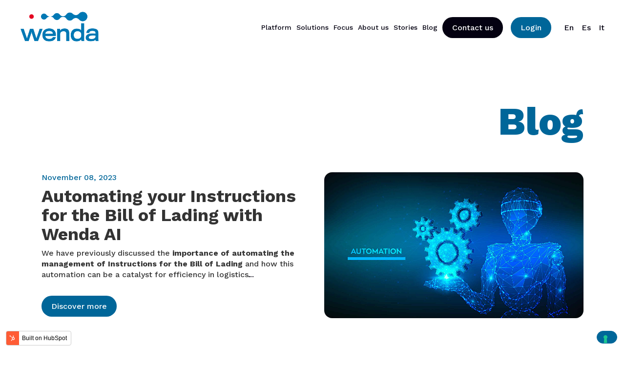

--- FILE ---
content_type: text/html; charset=UTF-8
request_url: https://blog.wenda-it.com/en/blog?lang=en
body_size: 8138
content:
<!doctype html><html lang="en"><head>
    <meta charset="utf-8">
    <title>Blog | Wenda</title>
    <link rel="shortcut icon" href="https://blog.wenda-it.com/hubfs/Wenda_April2022/Images/favicon-32x32.png">
    <meta name="description" content="">
    <link type="text/css" rel="stylesheet" href="https://blog.wenda-it.com/hubfs/hub_generated/template_assets/1/72130158988/1743039743532/template_main.min.css">
    
  <link type="text/css" rel="stylesheet" href="https://blog.wenda-it.com/hubfs/hub_generated/template_assets/1/72129857432/1743039740884/template__blog.min.css">

       
    
    
    <meta name="viewport" content="width=device-width, initial-scale=1">

    <script src="/hs/hsstatic/jquery-libs/static-1.1/jquery/jquery-1.7.1.js"></script>
<script>hsjQuery = window['jQuery'];</script>
    <meta property="og:description" content="">
    <meta property="og:title" content="Blog | Wenda">
    <meta name="twitter:description" content="">
    <meta name="twitter:title" content="Blog | Wenda">

    

    
    <style>
a.cta_button{-moz-box-sizing:content-box !important;-webkit-box-sizing:content-box !important;box-sizing:content-box !important;vertical-align:middle}.hs-breadcrumb-menu{list-style-type:none;margin:0px 0px 0px 0px;padding:0px 0px 0px 0px}.hs-breadcrumb-menu-item{float:left;padding:10px 0px 10px 10px}.hs-breadcrumb-menu-divider:before{content:'›';padding-left:10px}.hs-featured-image-link{border:0}.hs-featured-image{float:right;margin:0 0 20px 20px;max-width:50%}@media (max-width: 568px){.hs-featured-image{float:none;margin:0;width:100%;max-width:100%}}.hs-screen-reader-text{clip:rect(1px, 1px, 1px, 1px);height:1px;overflow:hidden;position:absolute !important;width:1px}
</style>

<link rel="stylesheet" href="https://blog.wenda-it.com/hubfs/hub_generated/template_assets/1/72129857428/1743039739811/template_theme-overrides.min.css">
<link rel="stylesheet" href="https://fonts.googleapis.com/css2?family=Work+Sans:wght@500;700;800&amp;display=swap">
<link rel="stylesheet" href="https://blog.wenda-it.com/hubfs/hub_generated/module_assets/1/72129857386/1743194359714/module_menu-section.min.css">
<link rel="stylesheet" href="/hs/hsstatic/cos-LanguageSwitcher/static-1.336/sass/LanguageSwitcher.css">
<!-- Editor Styles -->
<style id="hs_editor_style" type="text/css">
#hs_cos_wrapper_language_switcher  { display: block !important; font-size: 18px !important; padding-bottom: 0px !important; padding-left: 29px !important; padding-right: 29px !important; padding-top: 0px !important }
#hs_cos_wrapper_language_switcher  p , #hs_cos_wrapper_language_switcher  li , #hs_cos_wrapper_language_switcher  span , #hs_cos_wrapper_language_switcher  label , #hs_cos_wrapper_language_switcher  h1 , #hs_cos_wrapper_language_switcher  h2 , #hs_cos_wrapper_language_switcher  h3 , #hs_cos_wrapper_language_switcher  h4 , #hs_cos_wrapper_language_switcher  h5 , #hs_cos_wrapper_language_switcher  h6  { font-size: 18px !important }
/* HubSpot Non-stacked Media Query Styles */
@media (min-width:768px) {
  .dnd_area_pagination-row-0-vertical-alignment > .row-fluid {
    display: -ms-flexbox !important;
    -ms-flex-direction: row;
    display: flex !important;
    flex-direction: row;
  }
  .dnd_area_pagination-column-1-vertical-alignment {
    display: -ms-flexbox !important;
    -ms-flex-direction: column !important;
    -ms-flex-pack: start !important;
    display: flex !important;
    flex-direction: column !important;
    justify-content: flex-start !important;
  }
  .dnd_area_pagination-column-1-vertical-alignment > div {
    flex-shrink: 0 !important;
  }
}
</style>
    

    
<!--  Added by GoogleTagManager integration -->
<script>
var _hsp = window._hsp = window._hsp || [];
window.dataLayer = window.dataLayer || [];
function gtag(){dataLayer.push(arguments);}

var useGoogleConsentModeV2 = true;
var waitForUpdateMillis = 1000;



var hsLoadGtm = function loadGtm() {
    if(window._hsGtmLoadOnce) {
      return;
    }

    if (useGoogleConsentModeV2) {

      gtag('set','developer_id.dZTQ1Zm',true);

      gtag('consent', 'default', {
      'ad_storage': 'denied',
      'analytics_storage': 'denied',
      'ad_user_data': 'denied',
      'ad_personalization': 'denied',
      'wait_for_update': waitForUpdateMillis
      });

      _hsp.push(['useGoogleConsentModeV2'])
    }

    (function(w,d,s,l,i){w[l]=w[l]||[];w[l].push({'gtm.start':
    new Date().getTime(),event:'gtm.js'});var f=d.getElementsByTagName(s)[0],
    j=d.createElement(s),dl=l!='dataLayer'?'&l='+l:'';j.async=true;j.src=
    'https://www.googletagmanager.com/gtm.js?id='+i+dl;f.parentNode.insertBefore(j,f);
    })(window,document,'script','dataLayer','GTM-5KVMQR9');

    window._hsGtmLoadOnce = true;
};

_hsp.push(['addPrivacyConsentListener', function(consent){
  if(consent.allowed || (consent.categories && consent.categories.analytics)){
    hsLoadGtm();
  }
}]);

</script>

<!-- /Added by GoogleTagManager integration -->



<link rel="next" href="https://blog.wenda-it.com/en/blog/page/2">
<meta property="og:url" content="https://blog.wenda-it.com/en/blog">
<meta property="og:type" content="blog">
<meta name="twitter:card" content="summary">
<link rel="alternate" type="application/rss+xml" href="https://blog.wenda-it.com/en/blog/rss.xml">
<meta name="twitter:domain" content="blog.wenda-it.com">

<meta http-equiv="content-language" content="en">
<link rel="alternate" hreflang="en" href="https://blog.wenda-it.com/en/blog">
<link rel="alternate" hreflang="es" href="https://blog.wenda-it.com/es">
<link rel="alternate" hreflang="it-it" href="https://blog.wenda-it.com/it-it">






  <meta name="generator" content="HubSpot"></head>
  <body>
<!--  Added by GoogleTagManager integration -->
<noscript><iframe src="https://www.googletagmanager.com/ns.html?id=GTM-5KVMQR9" height="0" width="0" style="display:none;visibility:hidden"></iframe></noscript>

<!-- /Added by GoogleTagManager integration -->

    <div class="body-wrapper   hs-content-id-72142268461 hs-blog-listing hs-blog-id-72142268460">
      
      
      <div data-global-resource-path="Wenda_April2022/templates/partials/header-EN.html"><header class="header header_en">
  <div class="header__container content-wrapper">
    
    <div class="header-logo">
      
      <div id="hs_cos_wrapper_header_logo" class="hs_cos_wrapper hs_cos_wrapper_widget hs_cos_wrapper_type_module widget-type-logo" style="" data-hs-cos-general-type="widget" data-hs-cos-type="module">
  






















  
  <span id="hs_cos_wrapper_header_logo_hs_logo_widget" class="hs_cos_wrapper hs_cos_wrapper_widget hs_cos_wrapper_type_logo" style="" data-hs-cos-general-type="widget" data-hs-cos-type="logo"><a href="https://wenda-it.com/en" id="hs-link-header_logo_hs_logo_widget" style="border-width:0px;border:0px;"><img src="https://blog.wenda-it.com/hubfs/raw_assets/public/Wenda_April2022/images/logo.svg" class="hs-image-widget " height="108" style="height: auto;width:285px;border-width:0px;border:0px;" width="285" alt="Wenda" title="Wenda"></a></span>
</div>
    </div>
    
    <div class="custom-menu-primary desktop_menu">
      <div id="hs_cos_wrapper_navigation-primary" class="hs_cos_wrapper hs_cos_wrapper_widget hs_cos_wrapper_type_module" style="" data-hs-cos-general-type="widget" data-hs-cos-type="module">





























<nav aria-label="Main menu" class="navigation-primary">
  
  
  <ul class="submenu level-1">
    
      
  <li class="no-submenu menu-item hs-skip-lang-url-rewrite">
    <a href="https://wenda-it.com/en/platform/" class="menu-link">Platform</a>

    
  </li>

    
      
  <li class="no-submenu menu-item hs-skip-lang-url-rewrite">
    <a href="https://wenda-it.com/en/solutions/" class="menu-link">Solutions</a>

    
  </li>

    
      
  <li class="has-submenu menu-item hs-skip-lang-url-rewrite">
    <a href="javascript:;" class="menu-link">Focus</a>

    
<div class="child-trigger"></div>
      
  
  <ul class="submenu level-2">
    
      
  <li class="no-submenu menu-item hs-skip-lang-url-rewrite">
    <a href="https://wenda-it.com/en/focus/supply-chain-logistics-collaboration-among-companies/" class="menu-link">Collaborative supply chain &amp; logistics</a>

    
  </li>

    
      
  <li class="no-submenu menu-item hs-skip-lang-url-rewrite">
    <a href="https://wenda-it.com/en/focus/visibility-traceability-and-transparency-of-the-supply-chain/" class="menu-link">Visibility, traceability and transparency of the supply chain</a>

    
  </li>

    
      
  <li class="no-submenu menu-item hs-skip-lang-url-rewrite">
    <a href="https://wenda-it.com/en/focus/data-aggregation-in-supply-chains/" class="menu-link">How to drive your supply chain with data aggregation</a>

    
  </li>

    
      
  <li class="no-submenu menu-item hs-skip-lang-url-rewrite">
    <a href="https://wenda-it.com/en/focus/warehouse-logistics-innovative-vs-legacy-systems/" class="menu-link">Innovative VS legacy systems in warehouse logistics</a>

    
  </li>

    
      
  <li class="no-submenu menu-item hs-skip-lang-url-rewrite">
    <a href="https://wenda-it.com/en/focus/automation-of-data-and-processes-in-the-supply-chain/" class="menu-link">More efficiency in the supply chain with data and process automation</a>

    
  </li>

    
      
  <li class="no-submenu menu-item hs-skip-lang-url-rewrite">
    <a href="https://wenda-it.com/en/focus/document-digitization-automation-supply-chain-logistics/" class="menu-link">Document digitization and automation in supply chain and logistics</a>

    
  </li>

    
  </ul>

    
  </li>

    
      
  <li class="no-submenu menu-item hs-skip-lang-url-rewrite">
    <a href="https://wenda-it.com/en/about/" class="menu-link">About us</a>

    
  </li>

    
      
  <li class="no-submenu menu-item hs-skip-lang-url-rewrite">
    <a href="https://wenda-it.com/en/stories" class="menu-link">Stories</a>

    
  </li>

    
      
  <li class="no-submenu menu-item hs-skip-lang-url-rewrite">
    <a href="https://blog.wenda-it.com/en/blog" class="menu-link active-item" aria-current="page">Blog</a>

    
  </li>

    
  </ul>

</nav></div>
      <div class="button__Button">
        <div class="btn btn-black">
          <div id="hs_cos_wrapper_button_1" class="hs_cos_wrapper hs_cos_wrapper_widget hs_cos_wrapper_type_module" style="" data-hs-cos-general-type="widget" data-hs-cos-type="module">
  



  
    
  



<a class="hs-button" href="https://wenda-it.com/en/talk-to-an-expert" id="hs-button_button_1" rel="">
  Contact us
</a>

</div>
        </div>
        <div class="btn btn-blue">
          <div id="hs_cos_wrapper_button_2" class="hs_cos_wrapper hs_cos_wrapper_widget hs_cos_wrapper_type_module" style="" data-hs-cos-general-type="widget" data-hs-cos-type="module">
  



  
    
  



<a class="hs-button" href="https://platform.wenda.cloud/wenda/client/index.html" id="hs-button_button_2" rel="">
  Login
</a>

</div>
        </div>
      </div>
      <div class="language_links">
        <div class="cm-lang-es">
          <span></span>
          </div>
      </div>
    </div>
    <div class="custom-menu-primary mobile_menu">
      <div class="custommenu_wrap">
        <div class="mobiletrigger_wrapper">
          <div class="mobile-trigger">
            <svg xmlns="http://www.w3.org/2000/svg" width="32" height="32" viewbox="0 0 24 24" fill="none" stroke="currentColor" stroke-width="2" stroke-linecap="round" stroke-linejoin="round"><line x1="18" y1="6" x2="6" y2="18"></line><line x1="6" y1="6" x2="18" y2="18"></line></svg>
          </div> 
        </div>
        <div id="hs_cos_wrapper_navigation-primary-mobile" class="hs_cos_wrapper hs_cos_wrapper_widget hs_cos_wrapper_type_module" style="" data-hs-cos-general-type="widget" data-hs-cos-type="module">





























<nav aria-label="Main menu" class="navigation-primary">
  
  
  <ul class="submenu level-1">
    
  </ul>

</nav></div>
        <div class="button__Button">
          <div class="btn btn-black">
            <div id="hs_cos_wrapper_button_1_mobile" class="hs_cos_wrapper hs_cos_wrapper_widget hs_cos_wrapper_type_module" style="" data-hs-cos-general-type="widget" data-hs-cos-type="module">
  



  
    
  



<a class="hs-button" href="https://www.hubspot.com/" id="hs-button_button_1_mobile" rel="">
  Talk to an expert
</a>

</div>
          </div>
          <div class="btn btn-blue">
            <div id="hs_cos_wrapper_button_2_mobile" class="hs_cos_wrapper hs_cos_wrapper_widget hs_cos_wrapper_type_module" style="" data-hs-cos-general-type="widget" data-hs-cos-type="module">
  



  
    
  



<a class="hs-button" href="https://www.hubspot.com/" id="hs-button_button_2_mobile" rel="">
  Login
</a>

</div>
          </div>
        </div>
        <div class="language_links">
          <div class="cm-lang-es">
            <div id="hs_cos_wrapper_language_es_links" class="hs_cos_wrapper hs_cos_wrapper_widget hs_cos_wrapper_type_module widget-type-rich_text" style="" data-hs-cos-general-type="widget" data-hs-cos-type="module"><span id="hs_cos_wrapper_language_es_links_" class="hs_cos_wrapper hs_cos_wrapper_widget hs_cos_wrapper_type_rich_text" style="" data-hs-cos-general-type="widget" data-hs-cos-type="rich_text"><a href="https://blog.wenda-it.com/it-it?hsLang=en" rel="noopener">It </a><a href="https://blog.wenda-it.com/en/blog" rel="noopener">En </a><a href="https://blog.wenda-it.com/es?hsLang=en" rel="noopener">Es</a></span></div>  
          </div>
        </div>
      </div>
    </div>
    <div class="mobile-trigger">
      <svg xmlns="http://www.w3.org/2000/svg" width="24" height="24" viewbox="0 0 24 24" fill="none" stroke="currentColor" stroke-width="2" stroke-linecap="round" stroke-linejoin="round"><line x1="3" y1="12" x2="21" y2="12"></line><line x1="3" y1="6" x2="21" y2="6"></line><line x1="3" y1="18" x2="21" y2="18"></line></svg>
    </div> 
  </div>
</header>
<div class="cm-lang">
  <div id="hs_cos_wrapper_language_switcher" class="hs_cos_wrapper hs_cos_wrapper_widget hs_cos_wrapper_type_module widget-type-language_switcher" style="" data-hs-cos-general-type="widget" data-hs-cos-type="module"><span id="hs_cos_wrapper_language_switcher_" class="hs_cos_wrapper hs_cos_wrapper_widget hs_cos_wrapper_type_language_switcher" style="" data-hs-cos-general-type="widget" data-hs-cos-type="language_switcher"><div class="lang_switcher_class">
   <div class="globe_class" onclick="">
       <ul class="lang_list_class">
           <li>
               <a class="lang_switcher_link" data-language="en" lang="en" href="https://blog.wenda-it.com/en/blog">English</a>
           </li>
           <li>
               <a class="lang_switcher_link" data-language="es" lang="es" href="https://blog.wenda-it.com/es">Español</a>
           </li>
           <li>
               <a class="lang_switcher_link" data-language="it-it" lang="it-it" href="https://blog.wenda-it.com/it-it">Italiano - Italia</a>
           </li>
       </ul>
   </div>
</div></span></div>
</div></div>
      
      

      

<main id="main-content" class="body-container-wrapper">
  <div class="body-container body-container--blog-index">

  	
		<div class="container-fluid">
<div class="row-fluid-wrapper">
<div class="row-fluid">
<div class="span12 widget-span widget-type-cell " style="" data-widget-type="cell" data-x="0" data-w="12">

<div class="row-fluid-wrapper row-depth-1 row-number-1 dnd-section">
<div class="row-fluid ">
<div class="span12 widget-span widget-type-custom_widget dnd-module" style="" data-widget-type="custom_widget" data-x="0" data-w="12">
<div id="hs_cos_wrapper_dnd_area_header-module-1" class="hs_cos_wrapper hs_cos_wrapper_widget hs_cos_wrapper_type_module" style="" data-hs-cos-general-type="widget" data-hs-cos-type="module">
<div class="blog-header">
	<div class="blog-header__inner">

		
		
		

		
    
    <div class="blog-header-title">
      <h1>Blog</h1>
      
    </div>

		
		

	</div>
</div>
</div>

</div><!--end widget-span -->
</div><!--end row-->
</div><!--end row-wrapper -->

</div><!--end widget-span -->
</div>
</div>
</div>
		

		
     	<div class="container-fluid">
<div class="row-fluid-wrapper">
<div class="row-fluid">
<div class="span12 widget-span widget-type-cell " style="" data-widget-type="cell" data-x="0" data-w="12">

<div class="row-fluid-wrapper row-depth-1 row-number-1 dnd-section">
<div class="row-fluid ">
<div class="span12 widget-span widget-type-cell dnd-column" style="" data-widget-type="cell" data-x="0" data-w="12">

<div class="row-fluid-wrapper row-depth-1 row-number-2 dnd-row">
<div class="row-fluid ">
<div class="span12 widget-span widget-type-custom_widget dnd-module" style="" data-widget-type="custom_widget" data-x="0" data-w="12">
<div id="hs_cos_wrapper_dnd_area_blog-module-2" class="hs_cos_wrapper hs_cos_wrapper_widget hs_cos_wrapper_type_module" style="" data-hs-cos-general-type="widget" data-hs-cos-type="module"><div class="sidebar ">
  <section class="blog-index">
    

    
    

    
    
    
    
    
    
    
    
    
    
    

    
    <div class="featuredNews__Intro">
      <div class="featuredNews__Intro-inner">
        <div>
          
          
          
          <p class="cm-date">November 08, 2023</p>
        <p class="cm-date cm-ita">08 November 2023</p>
          <h3 class="post-title">Automating your Instructions for the Bill of Lading with Wenda AI</h3>
          <div class="post-body-wrapper">
            
            
            <p style="font-size: 16px;">We have previously discussed the <strong>importance of automating the management of Instructions for the Bill of Lading</strong> and how this automation can be a catalyst for efficiency in logistics.</p><span class="add-more">...</span>
            
            
          </div>
          
                    
          
          
          
          <a class="button__LinkButton" href="https://blog.wenda-it.com/en/blog/instructions-bill-of-lading-automated-wenda-ai">Discover more</a>
        </div>
        
        <div><img src="https://blog.wenda-it.com/hubfs/Automation%20AI.jpeg" alt="Automating your Instructions for the Bill of Lading with Wenda AI"></div>
        
      </div>
    </div>
    
    

    
    
    
    
    
    
    
    
    
    
    

    
    

    
    
    
    
    
    
    
    
    
    
    

    
    

    
    
    
    
    
    
    
    
    
    
    

    
    

    
    
    
    
    
    
    
    
    
    
    

    
    

    
    
    
    
    
    
    
    
    
    
    

    
    

    
    
    
    
    
    
    
    
    
    
    

    
    

    
    
    
    
    
    
    
    
    
    
    

    
    

    
    
    
    
    
    
    
    
    
    
    

    
    

    
    
    
    
    
    
    
    
    
    
    

    
    



    <ul class="utils__ItemsList newsList__CustomList">
      
      
       
    
    
    
    
    
    
    
      
      

      
      
       
    
    
    
    
    
    
    
      
      

      <li>
        <a href="https://blog.wenda-it.com/en/blog/improve-efficiency-automated-instructions-bill-of-lading">
          
          <div class="cm-post-image"><img src="https://blog.wenda-it.com/hubfs/DocAutomation-3.jpg?auto=format&amp;crop=focalpoint&amp;fit=crop&amp;fp-x=0.5&amp;fp-y=0.5&amp;h=260&amp;w=350" alt="A pathway to efficiency: automated Instructions for the Bill of Lading"></div>
          

          
          
          

          <p class="cm-date">October 24, 2023</p>
        <p class="cm-date cm-ita">24 October 2023</p>
          <h3 class="post-title">A pathway to efficiency: automated Instructions for the Bill of Lading</h3>
          <div class="post-body-wrapper">
            
            
            <p style="font-size: 16px;"><span style="color: #000000;">Efficiency and productivity are the keys to business success in the world of logistics.</span></p><span class="add-more">...</span>
            
            
          </div>
          
          
          
          
          <p class="cm-more">Scopri di più +</p>
          
        </a>
      </li>

      

      
      
       
    
    
    
    
    
    
    
      
      

      <li>
        <a href="https://blog.wenda-it.com/en/blog/importance-instructions-bill-of-lading">
          
          <div class="cm-post-image"><img src="https://blog.wenda-it.com/hubfs/Visibilit%C3%A01.png?auto=format&amp;crop=focalpoint&amp;fit=crop&amp;fp-x=0.5&amp;fp-y=0.5&amp;h=260&amp;w=350" alt="Instructions for the Bill of Lading: why are they important?"></div>
          

          
          
          

          <p class="cm-date">October 18, 2023</p>
        <p class="cm-date cm-ita">18 October 2023</p>
          <h3 class="post-title">Instructions for the Bill of Lading: why are they important?</h3>
          <div class="post-body-wrapper">
            
            
            <p style="font-size: 16px;"><span style="color: #000000;">In the complex world of logistics, simplification and optimization of processes are critical to the success of companies.&nbsp;</span></p><span class="add-more">...</span>
            
            
          </div>
          
          
          
          
          <p class="cm-more">Scopri di più +</p>
          
        </a>
      </li>

      

      
      
       
    
    
    
    
    
    
    
      
      

      <li>
        <a href="https://blog.wenda-it.com/en/blog/chip-wars-2-china-gallium-germanium-export-block">
          
          <div class="cm-post-image"><img src="https://blog.wenda-it.com/hubfs/32.jpeg?auto=format&amp;crop=focalpoint&amp;fit=crop&amp;fp-x=0.5&amp;fp-y=0.5&amp;h=260&amp;w=350" alt="Chip Wars 2: the empire strikes back!"></div>
          

          
          
          

          <p class="cm-date">July 28, 2023</p>
        <p class="cm-date cm-ita">28 July 2023</p>
          <h3 class="post-title">Chip Wars 2: the empire strikes back!</h3>
          <div class="post-body-wrapper">
            
            
            <p>Microchips have become an essential technological component, finding applications in a wide range of electronic devices, from simple cell phones to complex Artificial Intelligence (AI) infrastructures.</p><span class="add-more">...</span>
            
            
          </div>
          
          
          
          
          <p class="cm-more">Scopri di più +</p>
          
        </a>
      </li>

      

      
      
       
    
    
    
    
    
    
    
      
      

      <li>
        <a href="https://blog.wenda-it.com/en/blog/eu-ai-act-what-it-means-for-business">
          
          <div class="cm-post-image"><img src="https://blog.wenda-it.com/hubfs/EU%20AI%20Act-4.jpg?auto=format&amp;crop=focalpoint&amp;fit=crop&amp;fp-x=0.5&amp;fp-y=0.5&amp;h=260&amp;w=350" alt="EU’s AI ACT: what is it and what does it mean for business?"></div>
          

          
          
          

          <p class="cm-date">June 27, 2023</p>
        <p class="cm-date cm-ita">27 June 2023</p>
          <h3 class="post-title">EU’s AI ACT: what is it and what does it mean for business?</h3>
          <div class="post-body-wrapper">
            
            
            <p>The use of Artificial Intelligence is growing exponentially, with the arrival of new software that is revolutionizing the way people interact with technology to improve their work.</p><span class="add-more">...</span>
            
            
          </div>
          
          
          
          
          <p class="cm-more">Scopri di più +</p>
          
        </a>
      </li>

      

      
      
       
    
    
    
    
    
    
    
      
      

      <li>
        <a href="https://blog.wenda-it.com/en/blog/cut-data-entry-time-transportation-docs-60-percent-wenda-ai">
          
          <div class="cm-post-image"><img src="https://blog.wenda-it.com/hubfs/Wenda%20AI%20Document%20Processing.jpg?auto=format&amp;crop=focalpoint&amp;fit=crop&amp;fp-x=0.5&amp;fp-y=0.5&amp;h=260&amp;w=350" alt="Cut data entry time from Transport Docs by 60% with Wenda's AI"></div>
          

          
          
          

          <p class="cm-date">May 16, 2023</p>
        <p class="cm-date cm-ita">16 May 2023</p>
          <h3 class="post-title">Cut data entry time from Transport Docs by 60% with Wenda's AI</h3>
          <div class="post-body-wrapper">
            
            
            <p>Processing Transport Documents (TDs) is a crucial process for properly storing and entering data about goods in transit within a ERP system or Warehouse Management System (WMS).</p><span class="add-more">...</span>
            
            
          </div>
          
          
          
          
          <p class="cm-more">Scopri di più +</p>
          
        </a>
      </li>

      

      
      
       
    
    
    
    
    
    
    
      
      

      <li>
        <a href="https://blog.wenda-it.com/en/blog/how-to-speed-up-processing-of-transportation-documents">
          
          <div class="cm-post-image"><img src="https://blog.wenda-it.com/hubfs/Transport%20Documents%20AI.jpg?auto=format&amp;crop=focalpoint&amp;fit=crop&amp;fp-x=0.5&amp;fp-y=0.5&amp;h=260&amp;w=350" alt="How to speed up the processing of the Transport Documents?"></div>
          

          
          
          

          <p class="cm-date">May 05, 2023</p>
        <p class="cm-date cm-ita">05 May 2023</p>
          <h3 class="post-title">How to speed up the processing of the Transport Documents?</h3>
          <div class="post-body-wrapper">
            
            
            <p>The processing of Transport Documents (TD) is a crucial activity for many logistics and transport&nbsp;companies.</p><span class="add-more">...</span>
            
            
          </div>
          
          
          
          
          <p class="cm-more">Scopri di più +</p>
          
        </a>
      </li>

      

      
      
       
    
    
    
    
    
    
    
      
      

      <li>
        <a href="https://blog.wenda-it.com/en/blog/data-entry-operations-transport-document-to-wms-time-consuming">
          
          <div class="cm-post-image"><img src="https://blog.wenda-it.com/hubfs/Data%20entry%20automation.jpg?auto=format&amp;crop=focalpoint&amp;fit=crop&amp;fp-x=0.5&amp;fp-y=0.5&amp;h=260&amp;w=350" alt="Data entry operations from TD to WMS: why are they time-consuming?"></div>
          

          
          
          

          <p class="cm-date">April 21, 2023</p>
        <p class="cm-date cm-ita">21 April 2023</p>
          <h3 class="post-title">Data entry operations from TD to WMS: why are they time-consuming?</h3>
          <div class="post-body-wrapper">
            
            
            <p style="font-size: 16px;"><span style="color: #000000;">For companies involved in logistics, managing data – and particularly shipping data – requires a lot of human resources, time and accuracy.</span></p><span class="add-more">...</span>
            
            
          </div>
          
          
          
          
          <p class="cm-more">Scopri di più +</p>
          
        </a>
      </li>

      

      
      
       
    
    
    
    
    
    
    
      
      

      <li>
        <a href="https://blog.wenda-it.com/en/blog/ai-privacy-what-future-for-chat-gpt-italy">
          
          <div class="cm-post-image"><img src="https://blog.wenda-it.com/hubfs/40.jpeg?auto=format&amp;crop=focalpoint&amp;fit=crop&amp;fp-x=0.5&amp;fp-y=0.5&amp;h=260&amp;w=350" alt="AI and privacy: what is the future of ChatGPT?"></div>
          

          
          
          

          <p class="cm-date">April 14, 2023</p>
        <p class="cm-date cm-ita">14 April 2023</p>
          <h3 class="post-title">AI and privacy: what is the future of ChatGPT?</h3>
          <div class="post-body-wrapper">
            
            
            <p style="font-size: 16px;"><span style="color: #000000;"><span style="color: #000000;">The very recent widespread use of AI-based technologies has opened the debate on the impact they may have on user privacy.&nbsp;</span></span></p><span class="add-more">...</span>
            
            
          </div>
          
          
          
          
          <p class="cm-more">Scopri di più +</p>
          
        </a>
      </li>

      

      
      
       
    
    
    
    
    
    
    
      
      

      <li>
        <a href="https://blog.wenda-it.com/en/blog/increase-productivity-back-office-document-automation-ai">
          
          <div class="cm-post-image"><img src="https://blog.wenda-it.com/hubfs/AI%20document%20automation%20increase%20productivity.jpg?auto=format&amp;crop=focalpoint&amp;fit=crop&amp;fp-x=0.5&amp;fp-y=0.5&amp;h=260&amp;w=350" alt="Increasing back office productivity with document automation and AI"></div>
          

          
          
          

          <p class="cm-date">March 31, 2023</p>
        <p class="cm-date cm-ita">31 March 2023</p>
          <h3 class="post-title">Increasing back office productivity with document automation and AI</h3>
          <div class="post-body-wrapper">
            
            
            <p style="line-height: 1.5;"><span style="font-size: 16px; color: #000000;">Document automation and the use of Artificial Intelligence are revolutionizing the management of corporate back office workflows, offering significant benefits in terms of operational efficiency and the ability to make more informed strategic decisions.</span><br></p><span class="add-more">...</span>
            
            
          </div>
          
          
          
          
          <p class="cm-more">Scopri di più +</p>
          
        </a>
      </li>

      

      

    </ul>



    

  </section>
</div></div>

</div><!--end widget-span -->
</div><!--end row-->
</div><!--end row-wrapper -->

</div><!--end widget-span -->
</div><!--end row-->
</div><!--end row-wrapper -->

</div><!--end widget-span -->
</div>
</div>
</div>
      

      
			 <div class="container-fluid">
<div class="row-fluid-wrapper">
<div class="row-fluid">
<div class="span12 widget-span widget-type-cell " style="" data-widget-type="cell" data-x="0" data-w="12">

<div class="row-fluid-wrapper row-depth-1 row-number-1 dnd-section dnd_area_pagination-row-0-vertical-alignment">
<div class="row-fluid ">
<div class="span12 widget-span widget-type-cell dnd-column dnd_area_pagination-column-1-vertical-alignment" style="" data-widget-type="cell" data-x="0" data-w="12">

<div class="row-fluid-wrapper row-depth-1 row-number-2 dnd-row">
<div class="row-fluid ">
<div class="span12 widget-span widget-type-custom_widget dnd-module" style="" data-widget-type="custom_widget" data-x="0" data-w="12">
<div id="hs_cos_wrapper_dnd_area_pagination-module-2" class="hs_cos_wrapper hs_cos_wrapper_widget hs_cos_wrapper_type_module" style="" data-hs-cos-general-type="widget" data-hs-cos-type="module">
<nav aria-label="Pagination" role="navigation" class="blog-pagination numbered">
	
	
	

	<a class="blog-pagination__link blog-pagination__prev-link blog-pagination__prev-link--disabled">
		<svg version="1.0" xmlns="http://www.w3.org/2000/svg" viewbox="0 0 320 512" width="13" aria-hidden="true"><g id="chevron-left1_layer"><path d="M34.52 239.03L228.87 44.69c9.37-9.37 24.57-9.37 33.94 0l22.67 22.67c9.36 9.36 9.37 24.52.04 33.9L131.49 256l154.02 154.75c9.34 9.38 9.32 24.54-.04 33.9l-22.67 22.67c-9.37 9.37-24.57 9.37-33.94 0L34.52 272.97c-9.37-9.37-9.37-24.57 0-33.94z" /></g></svg>
		Prev
	</a>
	
		
		
		
		<a class="blog-pagination__link blog-pagination__number-link blog-pagination__link--active" aria-label="Go to Page 1" aria-current="true" href="https://blog.wenda-it.com/en/blog">1</a>
		
		
		
		
		<a class="blog-pagination__link blog-pagination__number-link " aria-label="Go to Page 2" href="https://blog.wenda-it.com/en/blog/page/2">2</a>
		
		
		
		
		<a class="blog-pagination__link blog-pagination__number-link " aria-label="Go to Page 3" href="https://blog.wenda-it.com/en/blog/page/3">3</a>
		
		
		
		
		<a class="blog-pagination__link blog-pagination__number-link " aria-label="Go to Page 4" href="https://blog.wenda-it.com/en/blog/page/4">4</a>
		
		
		
		
		
	
	<a class="blog-pagination__link blog-pagination__next-link " href="https://blog.wenda-it.com/en/blog/page/2">
		Next
		<svg version="1.0" xmlns="http://www.w3.org/2000/svg" viewbox="0 0 320 512" width="13" aria-hidden="true"><g id="chevron-right2_layer"><path d="M285.476 272.971L91.132 467.314c-9.373 9.373-24.569 9.373-33.941 0l-22.667-22.667c-9.357-9.357-9.375-24.522-.04-33.901L188.505 256 34.484 101.255c-9.335-9.379-9.317-24.544.04-33.901l22.667-22.667c9.373-9.373 24.569-9.373 33.941 0L285.475 239.03c9.373 9.372 9.373 24.568.001 33.941z" /></g></svg>
	</a>
</nav>
</div>

</div><!--end widget-span -->
</div><!--end row-->
</div><!--end row-wrapper -->

</div><!--end widget-span -->
</div><!--end row-->
</div><!--end row-wrapper -->

</div><!--end widget-span -->
</div>
</div>
</div>
      


  </div>
</main>


      
      
      <div data-global-resource-path="Wenda_April2022/templates/partials/footer-EN.html"><footer class="footer cm-footer-en">
  <div class="footer_topsection">
    <div class="header__container content-wrapper">
      <div class="utils__Container-sc-15chf83-0 footer__Cta-sc-r54yyk-3 bjQQry lldUol">
        <div id="hs_cos_wrapper_footer_topcontact" class="hs_cos_wrapper hs_cos_wrapper_widget hs_cos_wrapper_type_module widget-type-rich_text" style="" data-hs-cos-general-type="widget" data-hs-cos-type="module"><span id="hs_cos_wrapper_footer_topcontact_" class="hs_cos_wrapper hs_cos_wrapper_widget hs_cos_wrapper_type_rich_text" style="" data-hs-cos-general-type="widget" data-hs-cos-type="rich_text"><h3>The future is with Wenda</h3>
<h5>Get powerful AI-based automations, complete supply chain visibility, high warehouse performances, increasing profits and improving your customers' satisfaction.</h5></span></div>
        <div class="footer-btn">
          <div id="hs_cos_wrapper_button" class="hs_cos_wrapper hs_cos_wrapper_widget hs_cos_wrapper_type_module" style="" data-hs-cos-general-type="widget" data-hs-cos-type="module">
  



  
    
  



<a class="hs-button" href="https://wenda-it.com/en/talk-to-an-expert" id="hs-button_button" rel="">
  Contact us
</a>

</div>
        </div>
      </div>
    </div>
  </div>
  <div class="footer_bottomsection">
    <div class="footer__container content-wrapper">
      <div class="footer_top">
        <div class="footertop_section">
          <div>
            
            <h5>Contatti</h5>
            <div class="richContentBlockText">
              <div class="ft_address">
                <div id="hs_cos_wrapper_footer_address" class="hs_cos_wrapper hs_cos_wrapper_widget hs_cos_wrapper_type_module widget-type-rich_text" style="" data-hs-cos-general-type="widget" data-hs-cos-type="module"><span id="hs_cos_wrapper_footer_address_" class="hs_cos_wrapper hs_cos_wrapper_widget hs_cos_wrapper_type_rich_text" style="" data-hs-cos-general-type="widget" data-hs-cos-type="rich_text"><p>Legal Office<br>Via S. Quasimodo 42<br>40013 Castel Maggiore (BO) – Italy</p>
<p>&nbsp;</p>
<p><span>Headquarters<br></span>Via Bernardo Quaranta, 40<br>20139 Milano – Italy</p>
VAT IT03444511202</span></div>
              </div>
              <div id="hs_cos_wrapper_footer_contact" class="hs_cos_wrapper hs_cos_wrapper_widget hs_cos_wrapper_type_module widget-type-rich_text" style="" data-hs-cos-general-type="widget" data-hs-cos-type="module"><span id="hs_cos_wrapper_footer_contact_" class="hs_cos_wrapper hs_cos_wrapper_widget hs_cos_wrapper_type_rich_text" style="" data-hs-cos-general-type="widget" data-hs-cos-type="rich_text"><p><a href="mailto:info@wenda-it.com" target="_blank" rel="noopener">info@wenda-it.com</a></p></span></div>
            </div>
          </div>
          <div>
            <div>
              
              <h5>Azienda</h5>
              <div class="footer__Links">
                <div id="hs_cos_wrapper_footer_links" class="hs_cos_wrapper hs_cos_wrapper_widget hs_cos_wrapper_type_module widget-type-rich_text" style="" data-hs-cos-general-type="widget" data-hs-cos-type="module"><span id="hs_cos_wrapper_footer_links_" class="hs_cos_wrapper hs_cos_wrapper_widget hs_cos_wrapper_type_rich_text" style="" data-hs-cos-general-type="widget" data-hs-cos-type="rich_text"><ul>
<li><a href="https://wenda-it.com/en/news/">News</a></li>
<li><a href="/en/blog/">Blog</a></li>
<li><a href="https://wenda-it.com/en/about/">About us</a></li>
</ul></span></div>
              </div>
            </div>
            <div class="cm-lang-append">
              
              <h5>Lingua</h5>
              <ul></ul>
            </div>
          </div>
          <div>
            <div id="hs_cos_wrapper_Footer_Social" class="hs_cos_wrapper hs_cos_wrapper_widget hs_cos_wrapper_type_module" style="" data-hs-cos-general-type="widget" data-hs-cos-type="module"><div class="footer-social_wrapper">
  <h5>Follow us</h5>
  <div class="social-icons">
    <a href="https://www.facebook.com/wendasrl">
      <img src="https://blog.wenda-it.com/hubfs/Wenda_April2022/Images/facebook.svg" alt="Facebook Page">
    </a>
    <a href="https://www.linkedin.com/company/wenda-srl/"><img src="https://blog.wenda-it.com/hubfs/Wenda_April2022/Images/linkedin.svg" alt="Linkedin Page"></a>
  </div>
</div></div>
            <div>
              <div class="newsletterForm">
                <div id="hs_cos_wrapper_footer_form" class="hs_cos_wrapper hs_cos_wrapper_widget hs_cos_wrapper_type_module widget-type-form" style="" data-hs-cos-general-type="widget" data-hs-cos-type="module">


	



	<span id="hs_cos_wrapper_footer_form_" class="hs_cos_wrapper hs_cos_wrapper_widget hs_cos_wrapper_type_form" style="" data-hs-cos-general-type="widget" data-hs-cos-type="form"><h3 id="hs_cos_wrapper_footer_form_title" class="hs_cos_wrapper form-title" data-hs-cos-general-type="widget_field" data-hs-cos-type="text">Subscribe to the newsletter</h3>

<div id="hs_form_target_footer_form"></div>









</span>
</div>     
              </div>
            </div>
          </div>
          <div class="footer__Button">
            <div class="btn btn-white">
              <div id="hs_cos_wrapper_button_1" class="hs_cos_wrapper hs_cos_wrapper_widget hs_cos_wrapper_type_module" style="" data-hs-cos-general-type="widget" data-hs-cos-type="module">
  



  
    
  



<a class="hs-button" href="https://wenda-it.com/en/talk-to-an-expert" id="hs-button_button_1" rel="">
  Contact us
</a>

</div>
            </div>
            <div class="btn btn-blue">
              <div id="hs_cos_wrapper_button_2" class="hs_cos_wrapper hs_cos_wrapper_widget hs_cos_wrapper_type_module" style="" data-hs-cos-general-type="widget" data-hs-cos-type="module">
  



  
    
  



<a class="hs-button" href="https://platform.wenda.cloud/wenda/client/index.html" id="hs-button_button_2" rel="">
  Login
</a>

</div>
            </div>
          </div>
        </div>
      </div>
      
      <div class="footer__copyright">
        <div id="hs_cos_wrapper_footer_copyright_text" class="hs_cos_wrapper hs_cos_wrapper_widget hs_cos_wrapper_type_module widget-type-text" style="" data-hs-cos-general-type="widget" data-hs-cos-type="module"><span id="hs_cos_wrapper_footer_copyright_text_" class="hs_cos_wrapper hs_cos_wrapper_widget hs_cos_wrapper_type_text" style="" data-hs-cos-general-type="widget" data-hs-cos-type="text">2022  Wenda srl •  <a href="https://wenda-it.com/en/privacy-policy">Privacy policy</a> <!-- -->•<!-- --> <a href="https://wenda-it.com/en/cookie-policy">Cookie policy</a> <!-- -->•<!-- --> <a href="https://wenda-it.com/en/gdpr">Privacy policy ridotta</a></span></div>
      </div>
    </div>
  </div>
</footer>
<div class="cm-lang-footer">
  <div id="hs_cos_wrapper_language_switcher" class="hs_cos_wrapper hs_cos_wrapper_widget hs_cos_wrapper_type_module widget-type-language_switcher" style="" data-hs-cos-general-type="widget" data-hs-cos-type="module"><span id="hs_cos_wrapper_language_switcher_" class="hs_cos_wrapper hs_cos_wrapper_widget hs_cos_wrapper_type_language_switcher" style="" data-hs-cos-general-type="widget" data-hs-cos-type="language_switcher"><div class="lang_switcher_class">
   <div class="globe_class" onclick="">
       <ul class="lang_list_class">
           <li>
               <a class="lang_switcher_link" data-language="en" lang="en" href="https://blog.wenda-it.com/en/blog">English</a>
           </li>
           <li>
               <a class="lang_switcher_link" data-language="es" lang="es" href="https://blog.wenda-it.com/es">Español</a>
           </li>
           <li>
               <a class="lang_switcher_link" data-language="it-it" lang="it-it" href="https://blog.wenda-it.com/it-it">Italiano - Italia</a>
           </li>
       </ul>
   </div>
</div></span></div>
</div></div>
      
      
    </div>
    
    
    
<script defer src="/hs/hsstatic/cms-free-branding-lib/static-1.2918/js/index.js"></script>
<!-- HubSpot performance collection script -->
<script defer src="/hs/hsstatic/content-cwv-embed/static-1.1293/embed.js"></script>
<script src="https://blog.wenda-it.com/hubfs/hub_generated/template_assets/1/72129857434/1743039741359/template_main.min.js"></script>
<script>
var hsVars = hsVars || {}; hsVars['language'] = 'en';
</script>

<script src="/hs/hsstatic/cos-i18n/static-1.53/bundles/project.js"></script>
<script src="https://blog.wenda-it.com/hubfs/hub_generated/module_assets/1/72129857386/1743194359714/module_menu-section.min.js"></script>

    <!--[if lte IE 8]>
    <script charset="utf-8" src="https://js.hsforms.net/forms/v2-legacy.js"></script>
    <![endif]-->

<script data-hs-allowed="true" src="/_hcms/forms/v2.js"></script>

    <script data-hs-allowed="true">
        var options = {
            portalId: '2795690',
            formId: '70712c27-49de-47d6-b72a-33fd735e07c6',
            formInstanceId: '7556',
            
            pageId: '72142268460',
            
            region: 'na1',
            
            
            
            
            
            
            inlineMessage: "<p><strong><span style=\"color: #ffffff;\">Thank you for subscribing to our newsletter.<\/span><\/strong><\/p>",
            
            
            rawInlineMessage: "<p><strong><span style=\"color: #ffffff;\">Thank you for subscribing to our newsletter.<\/span><\/strong><\/p>",
            
            
            hsFormKey: "f562444f5dd3bbe64efc72777a9e1e54",
            
            
            css: '',
            target: '#hs_form_target_footer_form',
            
            
            
            
            
            
            
            contentType: "listing-page",
            
            
            
            formsBaseUrl: '/_hcms/forms/',
            
            
            
            formData: {
                cssClass: 'hs-form stacked hs-custom-form'
            }
        };

        options.getExtraMetaDataBeforeSubmit = function() {
            var metadata = {};
            

            if (hbspt.targetedContentMetadata) {
                var count = hbspt.targetedContentMetadata.length;
                var targetedContentData = [];
                for (var i = 0; i < count; i++) {
                    var tc = hbspt.targetedContentMetadata[i];
                     if ( tc.length !== 3) {
                        continue;
                     }
                     targetedContentData.push({
                        definitionId: tc[0],
                        criterionId: tc[1],
                        smartTypeId: tc[2]
                     });
                }
                metadata["targetedContentMetadata"] = JSON.stringify(targetedContentData);
            }

            return metadata;
        };

        hbspt.forms.create(options);
    </script>


<!-- Start of HubSpot Analytics Code -->
<script type="text/javascript">
var _hsq = _hsq || [];
_hsq.push(["setContentType", "listing-page"]);
_hsq.push(["setCanonicalUrl", "https:\/\/blog.wenda-it.com\/en\/blog"]);
_hsq.push(["setPageId", "72142268461"]);
_hsq.push(["setContentMetadata", {
    "contentPageId": 70313485701,
    "legacyPageId": "72142268461",
    "contentFolderId": null,
    "contentGroupId": 72142268460,
    "abTestId": null,
    "languageVariantId": 72142268461,
    "languageCode": "en",
    
    
}]);
</script>

<script type="text/javascript" id="hs-script-loader" async defer src="/hs/scriptloader/2795690.js"></script>
<!-- End of HubSpot Analytics Code -->


<script type="text/javascript">
var hsVars = {
    render_id: "e4e4cab9-a946-4570-9747-c6390d9c93f8",
    ticks: 1767414146450,
    page_id: 72142268461,
    
    content_group_id: 72142268460,
    portal_id: 2795690,
    app_hs_base_url: "https://app.hubspot.com",
    cp_hs_base_url: "https://cp.hubspot.com",
    language: "en",
    analytics_page_type: "listing-page",
    scp_content_type: "",
    
    analytics_page_id: "72142268461",
    category_id: 7,
    folder_id: 0,
    is_hubspot_user: false
}
</script>


<script defer src="/hs/hsstatic/HubspotToolsMenu/static-1.432/js/index.js"></script>





    
    
    
  
</body></html>

--- FILE ---
content_type: text/css
request_url: https://blog.wenda-it.com/hubfs/hub_generated/template_assets/1/72130158988/1743039743532/template_main.min.css
body_size: 4949
content:
*,:after,:before{box-sizing:border-box}
/*! normalize.css v8.0.1 | MIT License | github.com/necolas/normalize.css */html{line-height:1.15;-webkit-text-size-adjust:100%}body{margin:0}main{display:block}h1{font-size:2em;margin:.67em 0}hr{box-sizing:content-box;height:0;overflow:visible}pre{font-family:monospace,monospace;font-size:1em}a{background-color:transparent}abbr[title]{border-bottom:none;text-decoration:underline;text-decoration:underline dotted}b,strong{font-weight:bolder}code,kbd,samp{font-family:monospace,monospace;font-size:1em}small{font-size:80%}sub,sup{font-size:75%;line-height:0;position:relative;vertical-align:baseline}sub{bottom:-.25em}sup{top:-.5em}img{border-style:none}button,input,optgroup,select,textarea{font-family:inherit;font-size:100%;line-height:1.15;margin:0}button,input{overflow:visible}button,select{text-transform:none}[type=button],[type=reset],[type=submit],button{-webkit-appearance:button}[type=button]::-moz-focus-inner,[type=reset]::-moz-focus-inner,[type=submit]::-moz-focus-inner,button::-moz-focus-inner{border-style:none;padding:0}[type=button]:-moz-focusring,[type=reset]:-moz-focusring,[type=submit]:-moz-focusring,button:-moz-focusring{outline:1px dotted ButtonText}fieldset{padding:.35em .75em .625em}legend{box-sizing:border-box;color:inherit;display:table;max-width:100%;padding:0;white-space:normal}progress{vertical-align:baseline}textarea{overflow:auto}[type=checkbox],[type=radio]{box-sizing:border-box;padding:0}[type=number]::-webkit-inner-spin-button,[type=number]::-webkit-outer-spin-button{height:auto}[type=search]{-webkit-appearance:textfield;outline-offset:-2px}[type=search]::-webkit-search-decoration{-webkit-appearance:none}details{display:block}summary{display:list-item}[hidden],template{display:none}.row-fluid{width:100%;*zoom:1}.row-fluid:after,.row-fluid:before{display:table;content:""}.row-fluid:after{clear:both}.row-fluid [class*=span]{display:block;float:left;width:100%;min-height:1px;margin-left:2.127659574%;*margin-left:2.0744680846382977%;-webkit-box-sizing:border-box;-moz-box-sizing:border-box;-ms-box-sizing:border-box;box-sizing:border-box}.row-fluid [class*=span]:first-child{margin-left:0}.row-fluid .span12{width:99.99999998999999%;*width:99.94680850063828%}.row-fluid .span11{width:91.489361693%;*width:91.4361702036383%}.row-fluid .span10{width:82.97872339599999%;*width:82.92553190663828%}.row-fluid .span9{width:74.468085099%;*width:74.4148936096383%}.row-fluid .span8{width:65.95744680199999%;*width:65.90425531263828%}.row-fluid .span7{width:57.446808505%;*width:57.3936170156383%}.row-fluid .span6{width:48.93617020799999%;*width:48.88297871863829%}.row-fluid .span5{width:40.425531911%;*width:40.3723404216383%}.row-fluid .span4{width:31.914893614%;*width:31.8617021246383%}.row-fluid .span3{width:23.404255317%;*width:23.3510638276383%}.row-fluid .span2{width:14.89361702%;*width:14.8404255306383%}.row-fluid .span1{width:6.382978723%;*width:6.329787233638298%}.container-fluid{*zoom:1}.container-fluid:after,.container-fluid:before{display:table;content:""}.container-fluid:after{clear:both}@media (max-width:767px){.row-fluid{width:100%}.row-fluid [class*=span]{display:block;float:none;width:auto;margin-left:0}}@media (min-width:768px) and (max-width:1139px){.row-fluid{width:100%;*zoom:1}.row-fluid:after,.row-fluid:before{display:table;content:""}.row-fluid:after{clear:both}.row-fluid [class*=span]{display:block;float:left;width:100%;min-height:1px;margin-left:2.762430939%;*margin-left:2.709239449638298%;-webkit-box-sizing:border-box;-moz-box-sizing:border-box;-ms-box-sizing:border-box;box-sizing:border-box}.row-fluid [class*=span]:first-child{margin-left:0}.row-fluid .span12{width:99.999999993%;*width:99.9468085036383%}.row-fluid .span11{width:91.436464082%;*width:91.38327259263829%}.row-fluid .span10{width:82.87292817100001%;*width:82.8197366816383%}.row-fluid .span9{width:74.30939226%;*width:74.25620077063829%}.row-fluid .span8{width:65.74585634900001%;*width:65.6926648596383%}.row-fluid .span7{width:57.182320438000005%;*width:57.129128948638304%}.row-fluid .span6{width:48.618784527%;*width:48.5655930376383%}.row-fluid .span5{width:40.055248616%;*width:40.0020571266383%}.row-fluid .span4{width:31.491712705%;*width:31.4385212156383%}.row-fluid .span3{width:22.928176794%;*width:22.874985304638297%}.row-fluid .span2{width:14.364640883%;*width:14.311449393638298%}.row-fluid .span1{width:5.801104972%;*width:5.747913482638298%}}@media (min-width:1280px){.row-fluid{width:100%;*zoom:1}.row-fluid:after,.row-fluid:before{display:table;content:""}.row-fluid:after{clear:both}.row-fluid [class*=span]{display:block;float:left;width:100%;min-height:1px;margin-left:2.564102564%;*margin-left:2.510911074638298%;-webkit-box-sizing:border-box;-moz-box-sizing:border-box;-ms-box-sizing:border-box;box-sizing:border-box}.row-fluid [class*=span]:first-child{margin-left:0}.row-fluid .span12{width:100%;*width:99.94680851063829%}.row-fluid .span11{width:91.45299145300001%;*width:91.3997999636383%}.row-fluid .span10{width:82.905982906%;*width:82.8527914166383%}.row-fluid .span9{width:74.358974359%;*width:74.30578286963829%}.row-fluid .span8{width:65.81196581200001%;*width:65.7587743226383%}.row-fluid .span7{width:57.264957265%;*width:57.2117657756383%}.row-fluid .span6{width:48.717948718%;*width:48.6647572286383%}.row-fluid .span5{width:40.170940171000005%;*width:40.117748681638304%}.row-fluid .span4{width:31.623931624%;*width:31.5707401346383%}.row-fluid .span3{width:23.076923077%;*width:23.0237315876383%}.row-fluid .span2{width:14.529914530000001%;*width:14.4767230406383%}.row-fluid .span1{width:5.982905983%;*width:5.929714493638298%}}.clearfix{*zoom:1}.clearfix:after,.clearfix:before{display:table;content:""}.clearfix:after{clear:both}.hide{display:none}.show{display:block}.hidden,.invisible{visibility:hidden}.hidden{display:none}.hidden-desktop,.visible-phone,.visible-tablet{display:none!important}@media (max-width:767px){.visible-phone{display:inherit!important}.hidden-phone{display:none!important}.hidden-desktop{display:inherit!important}.visible-desktop{display:none!important}}@media (min-width:768px) and (max-width:1139px){.visible-tablet{display:inherit!important}.hidden-tablet{display:none!important}.hidden-desktop{display:inherit!important}.visible-desktop{display:none!important}}.content-wrapper{margin:0 auto;padding:0 20px}@media screen and (min-width:1380px){.content-wrapper{padding:0}}.dnd-section>.row-fluid{margin:0 auto}.dnd-section .dnd-column{padding:0 20px}@media (max-width:767px){.dnd-section .dnd-column{padding:0}}body{line-height:1.4;word-break:break-word;-webkit-font-smoothing:antialiased;-moz-osx-font-smoothing:grayscale}html[lang^=ja] body,html[lang^=ko] body,html[lang^=zh] body{line-break:strict;word-break:break-all}p{font-size:1rem;margin-bottom:1.5rem}a{cursor:pointer;text-decoration:none;-webkit-transition:all .15s linear;-moz-transition:all .15s linear;-o-transition:all .15s linear;transition:all .15s linear}h1,h2,h3,h4,h5,h6{margin:0 0 1.4rem}h2,h3{line-height:1.1}ol,ul{margin:0 0 1.4rem}ol ol,ol ul,ul ol,ul ul{margin:0}ul.no-list{list-style:none}code{vertical-align:bottom}blockquote{padding:0;margin:0 1.45rem 1.45rem}hr{background-color:#ccc;border:none;color:#ccc;height:1px}.button,button{cursor:pointer;display:inline-block;font-size:.92rem;text-align:center;transition:all .15s linear;white-space:normal}.button:disabled,button:disabled{background-color:#d0d0d0;border-color:#d0d0d0;color:#e6e6e6}.button:active,.button:focus,.button:hover,button:active,button:focus,button:hover{text-decoration:none}.body-container-wrapper .widget-type-blog_subscribe,.body-container-wrapper .widget-type-form,.body-container-wrapper .widget-type-google_search{padding:10px;margin-bottom:10px}form label{display:block;font-size:.875rem;margin-bottom:.35rem}.hs-form{margin-bottom:20px}form legend{font-size:.875rem}form input[type=email],form input[type=file],form input[type=number],form input[type=password],form input[type=tel],form input[type=text],form select,form textarea{background-color:#fff;display:inline-block;width:100%;margin-bottom:2.25rem;padding:1rem;border:1px solid;border-radius:1000px;height:52px}form fieldset{max-width:100%!important}form .inputs-list{margin:0;padding:0;list-style:none}form .inputs-list>li{display:block;margin:.7rem 0}form .inputs-list input,form .inputs-list span{vertical-align:middle}form input[type=checkbox],form input[type=radio]{cursor:pointer;margin-right:.35rem}.hs-dateinput{position:relative}.hs-dateinput:before{content:"\01F4C5";position:absolute;right:10%;top:50%;transform:translateY(-50%)}.fn-date-picker .pika-table thead th{color:#fff}.fn-date-picker td.is-selected .pika-button{border-radius:0;box-shadow:none}.fn-date-picker td .pika-button:focus,.fn-date-picker td .pika-button:hover{border-radius:0!important;color:#fff}form input[type=file]{background-color:transparent;border:initial;padding:initial}form .hs-richtext,form .hs-richtext p{font-size:.875rem;margin:0 0 1.4rem}form .hs-richtext img{max-width:100%!important}.legal-consent-container .hs-form-booleancheckbox-display>span,.legal-consent-container .hs-form-booleancheckbox-display>span p{margin-left:1rem!important}.hs-form-required{color:#ef6b51}.hs-input.invalid.error{border-color:#ef6b51}.hs-error-msg{color:#ef6b51;margin-top:.35rem}form .hs-button,form input[type=submit]{cursor:pointer;display:inline-block;font-size:.92rem;text-align:center;transition:all .15s linear;white-space:normal}.grecaptcha-badge{margin:0 auto}table{margin-bottom:1.4rem;overflow-wrap:break-word}table,td,th{border:1px solid}td,th{padding:.75rem;vertical-align:top}thead td,thead th{border-bottom:2px solid;vertical-align:bottom}header+.cm-lang{display:none}header.header{line-height:normal}header.header .content-wrapper{display:flex;flex-direction:row;-webkit-box-pack:justify;justify-content:space-between;-webkit-box-align:center;align-items:center;padding:1.5rem 0}.header-logo img{max-width:160px}.custom-menu-primary>div{margin-right:2.25rem}.custom-menu-primary .submenu.level-1{display:flex;flex-wrap:wrap}.custom-menu-primary .submenu.level-1>li:not(:last-child){margin-right:2.25rem}.custom-menu-primary .submenu.level-1>li>a{display:block}header.header .button__Button .hs-button{color:#fff;background:#040111;border:none;border-radius:1000rem;font-weight:500;display:inline-block;padding:.75rem 1.25rem;margin:0 .5rem}header.header .button__Button .hs-button:hover{text-decoration:underline}header.header .button__Button .btn-blue .hs-button{color:#fff;background:#069;margin-right:0}.language_links>div>span{display:-webkit-box;display:-webkit-flex;display:-ms-flexbox;display:flex}.language_links a{margin-left:16px;margin-right:16px;color:#040111}.language_links a:hover{color:#040111;text-decoration:underline}.custom-menu-primary .language_links{margin-right:0}.button__Button{display:flex;flex-direction:row}header.header .button__Button .btn.btn-black .hs-button{margin-left:0}.custom-menu-primary .submenu.level-2{width:max-content;box-shadow:0 4px 6px rgba(50,50,93,.11),0 1px 3px rgba(0,0,0,.08);border-radius:-115.875rem;padding:8px}.custom-menu-primary .submenu.level-2>li{padding:4px}.custom-menu-primary .submenu.level-1>li>a:hover,.custom-menu-primary .submenu.level-1>li>ul>li>a:hover{text-decoration:underline}@media (min-width:768px){.custom-menu-primary.mobile_menu{display:none}}@media screen and (min-width:640px){.mobile-trigger{display:none}.custom-menu-primary{display:flex;flex-direction:row;-webkit-box-align:center;align-items:center}.custom-menu-primary .submenu.level-1>li>a{padding-top:16px;padding-bottom:16px}.custom-menu-primary .submenu.level-1>li>ul{pointer-events:none}.custom-menu-primary .submenu.level-1>li:hover>ul{pointer-events:auto}}@media screen and (min-width:1421px){header.header .content-wrapper{margin:0 auto;max-width:90%}}@media screen and (min-width:1025px) and (max-width:1420px){header.header .content-wrapper{padding-left:2rem;padding-right:2rem;max-width:100%}}@media (max-width:1540px){.language_links a{margin-right:0}.custom-menu-primary .language_links,.custom-menu-primary .submenu.level-1>li:not(:last-child),.custom-menu-primary>div{margin-right:10px}.custom-menu-primary,.header-logo{padding-left:10px}}@media (max-width:1360px) and (min-width:1025px){.custom-menu-primary .submenu.level-1>li>a{padding-top:14px;padding-bottom:16px;font-size:14px}}@media (max-width:1140px) and (min-width:1025px){.custom-menu-primary .submenu.level-1>li>a,.custom-menu-primary .submenu.level-2>li>a,header.header .button__Button .hs-button{font-size:14px}.header-logo img{max-width:140px;width:100%!important}header.header .button__Button .hs-button{padding:.75rem 1rem}}@media (max-width:1025px) and (min-width:641px){.custom-menu-primary .submenu.level-1>li>a{font-size:15px}}@media (max-width:1048px){.language_links a{margin-left:10px}}@media (max-width:1040px){.custom-menu-primary{justify-content:end;flex-wrap:wrap}}@media screen and (max-width:767px){.custom-menu-primary.desktop_menu{display:none}header.header .content-wrapper{padding:0 0 0 .75rem;height:70px;flex-direction:row;-webkit-box-pack:justify;justify-content:space-between}.mobile-trigger,header.header .content-wrapper{display:flex;-webkit-box-align:center;align-items:center}.mobile-trigger{-webkit-box-pack:center;justify-content:center;height:100%;width:70px;cursor:pointer}.custom-menu-primary{position:fixed;width:100%;height:100%;left:0;top:0;color:#fff;background:#040111;z-index:10;opacity:0;transition:all .1s ease;pointer-events:none;overflow-y:auto}.menu-open .custom-menu-primary{opacity:1;transform:none;pointer-events:auto;display:block}.custom-menu-primary .custommenu_wrap{opacity:0;transform:scale(1.2);transition:none}.menu-open .custom-menu-primary .custommenu_wrap{opacity:1;transform:none;transition:all .1s ease}.header-logo img{max-width:120px}.mobiletrigger_wrapper{height:70px;display:flex;justify-content:flex-end}.custom-menu-primary .submenu.level-1{justify-content:center;text-align:center}.custom-menu-primary .submenu.level-1>li{margin:.75rem 0}.custom-menu-primary .submenu.level-1>li>a{color:#fff!important}.custom-menu-primary .submenu.level-1>li{width:100%}.custom-menu-primary>div{margin-right:0}.custom-menu-primary .submenu.level-2{position:relative;opacity:1;visibility:visible;width:100%;display:none;top:10px}.custom-menu-primary .submenu.level-1>li>a{padding-top:4px;padding-bottom:4px}.custom-menu-primary .submenu.level-1>li:not(:last-child){margin-right:0}header.header .button__Button .btn.btn-black .hs-button{background:#fff!important;color:#040111!important}.custom-menu-primary .submenu.level-1{margin:0 0 1rem}.custom-menu-primary .button__Button{justify-content:center;margin-right:2.25rem}.custom-menu-primary .language_links{margin:24px 0 0;text-align:center;display:flex;justify-content:center}.custom-menu-primary .language_links a{color:#fff;text-decoration:none}header.header .button__Button .hs-button:hover{text-decoration:none}.custom-menu-primary .submenu.level-1>li>a:hover{text-decoration:underline}.child-trigger{height:27px;width:40px;position:absolute;right:0;top:0;cursor:pointer}.child-trigger:after{content:"+"}.child-trigger.child-open:after{content:"-"}.custom-menu-primary .language_links a:hover,.custom-menu-primary .submenu.level-2>li>a{color:#fff}.custom-menu-primary{padding-left:0;padding-bottom:15px}}@media (min-width:479px) and (max-width:767px){header.header .content-wrapper{padding-left:0}}@media screen and (max-width:479px){.custom-menu-primary .button__Button{margin-right:0;padding:0 1rem}header.header .button__Button .hs-button{padding:.75rem 1rem;font-size:15px}header.header .content-wrapper{padding-left:2px}}header.header_en .cm-lang-es .hs_cos_wrapper_type_rich_text{display:flex}header.header_en .cm-lang-es .hs_cos_wrapper_type_rich_text a:first-child{order:2}header.header_en .cm-lang-es .hs_cos_wrapper_type_rich_text a:last-child{order:3}footer.footer{line-height:normal;background-image:url(//2795690.fs1.hubspotusercontent-na1.net/hubfs/2795690/raw_assets/public/Wenda_April2022/images/footer-bg.jpg);background-size:cover;background-position:top}.footer_bottomsection,.footer_topsection{padding-left:10px;padding-right:10px}footer.footer .content-wrapper{padding:0}footer.footer .form-title,footer.footer h5{font-size:1.25rem;font-weight:700;line-height:1.4;color:#069;margin-bottom:2rem}.social-icons{display:flex;flex-wrap:wrap}.footertop_section>div:first-child h5{margin-bottom:2.25rem}.footer_top{padding:6rem 0 1rem}.footer__copyright{border-top:1px dashed #fff;padding:2rem 0;color:#fff}.footer__copyright a{text-decoration:underline}footer.footer ul{margin:0;padding:0;list-style-type:none}footer.footer a{text-decoration:underline}footer.footer a:hover{text-decoration:none}footer.footer p{font-size:1rem;font-weight:500;margin-top:0;margin-bottom:.25rem;line-height:1.4}.footertop_section>div{margin-bottom:2.25rem;margin-right:4rem}.footertop_section{box-sizing:border-box;margin:0;min-width:0;display:grid;grid-gap:16px;grid-template-columns:repeat(1,1fr)}.footertop_section>div>*{margin-bottom:2.25rem}.social-icons a{display:inline-block;margin-right:.5rem}.footertop_section .button__Button{margin-right:0}.footertop_section>div>:last-child,footer.footer p:last-child{margin-bottom:0}.btn.btn-white .hs-button{background:#fff;color:#040111;text-decoration:none}.footer__Button .hs-button{padding:.75rem 1.25rem;text-decoration:none;border:none;border-radius:1000rem;font-weight:500;margin:0 0 16px;display:block}.footer__Button .btn.btn-white .hs-button{background:#fff;color:#040111}.footer__Button .btn.btn-blue .hs-button{color:#fff;background:#069}.newsletterForm form{display:flex;flex-direction:row;padding:0;margin:0 0 1.45rem;position:relative}.newsletterForm form input[type=email]{padding:1rem;border:1px solid;border-radius:1000px 0 0 1000px;height:52px;width:229px;font:inherit}.newsletterForm form input[type=submit]{background:#fff;border-image:initial;border:1px solid;border-left:0;border-radius:0 1000px 1000px 0;width:50px;margin-left:-1px;height:52px;padding:1rem;font-size:16px;color:#040111}.newsletterForm form input[type=submit]:hover{color:#069;cursor:pointer}.newsletterForm form .hs-form-field{margin-bottom:0}.newsletterForm form .hs-form-field>label{display:none}.newsletterForm form input[type=submit]:hover{background:#fff!important;border-right:1px solid #069}::-webkit-input-placeholder{color:inherit;opacity:.54}::-webkit-file-upload-button{-webkit-appearance:button;font:inherit}:-ms-input-placeholder{color:rgba(0,0,0,.54)!important}footer.footer ul.no-list.hs-error-msgs.inputs-list{position:absolute;bottom:0;left:0;right:0}footer.footer .hs_error_rollup ul.no-list.hs-error-msgs.inputs-list{bottom:0}footer.footer ul.no-list.hs-error-msgs.inputs-list li>label{color:red}.footertop_section .footer__Button{margin-right:2rem;margin-bottom:0}.footertop_section .footer__Button>div{margin-bottom:16px}footer.footer .footer_topsection .content-wrapper{padding:6rem 0 4rem}.footer_topsection .content-wrapper h5{color:#fff;margin-bottom:2.25rem}.footer_topsection .content-wrapper h3{font-size:2.25rem;font-weight:700;color:inherit;color:#fff;margin-bottom:2.25rem}.footer-btn .hs-button{display:inline-block;padding:.75rem 1.25rem;border:none;border-radius:1000rem;font-weight:500;color:#fff;background:#069;text-decoration:none}html[lang=en] footer.footer a[href*=mailto]{white-space:nowrap}footer.footer .ft_address{margin-bottom:1.5rem}footer.footer .ft_address p{margin-bottom:.25rem}@media screen and (min-width:475px){.footertop_section{grid-template-columns:repeat(2,1fr)}}@media screen and (min-width:640px){.footertop_section{grid-template-columns:repeat(2,1fr)}}@media screen and (min-width:769px){.footertop_section{grid-template-columns:repeat(2,1fr)}}@media screen and (min-width:1024px){.footertop_section{grid-template-columns:repeat(4,1fr)}}@media screen and (min-width:1421px){footer.footer .content-wrapper{margin:0 auto;max-width:1110px}}@media screen and (min-width:1025px) and (max-width:1420px){footer.footer .content-wrapper{max-width:1110px}}@media screen and (min-width:769px) and (max-width:1024px){footer.footer .content-wrapper{margin:0 2rem;max-width:960px;padding:0}.footer_bottomsection,.footer_topsection{padding-left:0;padding-right:0}header.header .button__Button .hs-button{font-size:13px}.custom-menu-primary .submenu.level-1>li>a{font-size:14px}header.header .button__Button .btn.btn-black .hs-button{margin-right:0}header.header .button__Button .hs-button{padding:.75rem 1rem}}@media screen and (max-width:768px){.footer_bottomsection,.footer_topsection{padding-left:0;padding-right:0}footer.footer .content-wrapper{padding:0 1rem}footer.footer .footer_topsection .content-wrapper{padding:6rem 1rem 4rem}.language_links a{margin-left:16px;margin-right:16px}}@media screen and (max-width:570px){.footertop_section>div{margin-right:0}}@media screen and (max-width:479px){.footertop_section .footer__Button{margin-right:0}}footer.footer .hs_error_rollup ul.no-list.hs-error-msgs.inputs-list{bottom:-40px}.cm-lang-footer{display:none}footer.cm-footer-en .cm-lang-append ul{display:flex;flex-direction:column}footer.cm-footer-en .cm-lang-append ul li:first-child{order:2}footer.cm-footer-en .cm-lang-append ul li:last-child{order:3}.hs-menu-wrapper ul{display:flex;flex-wrap:wrap;list-style:none;margin:0;padding-left:0}.hs-menu-wrapper.hs-menu-flow-horizontal .hs-menu-children-wrapper{flex-direction:column}@media (max-width:767px){.hs-menu-wrapper.hs-menu-flow-horizontal ul{flex-direction:column}}.hs-menu-wrapper.hs-menu-flow-vertical ul{flex-direction:column}.hs-menu-wrapper.hs-menu-flow-vertical.flyouts ul{display:inline-flex}@media (max-width:767px){.hs-menu-wrapper.hs-menu-flow-vertical ul{display:flex}}.hs-menu-wrapper.flyouts .hs-item-has-children{position:relative}.hs-menu-wrapper.flyouts .hs-menu-children-wrapper{left:-9999px;opacity:0;position:absolute}.hs-menu-wrapper.flyouts .hs-menu-children-wrapper a{display:block;white-space:nowrap}.hs-menu-wrapper.hs-menu-flow-horizontal.flyouts .hs-item-has-children:hover>.hs-menu-children-wrapper{left:0;opacity:1;top:100%}.hs-menu-wrapper.hs-menu-flow-vertical.flyouts .hs-item-has-children:hover>.hs-menu-children-wrapper{left:100%;opacity:1;top:0}@media (max-width:767px){.hs-menu-wrapper.flyouts .hs-menu-children-wrapper,.hs-menu-wrapper.hs-menu-flow-horizontal.flyouts .hs-item-has-children:hover>.hs-menu-children-wrapper,.hs-menu-wrapper.hs-menu-flow-vertical.flyouts .hs-item-has-children:hover>.hs-menu-children-wrapper{left:0;opacity:1;position:relative;top:auto}}.banner-section .dnd-section{padding:0}
/*# sourceMappingURL=https://cdn2.hubspot.net/hub/2795690/hub_generated/template_assets/72130158988/1654684024504/Wenda_April2022/css/main.css */

--- FILE ---
content_type: text/css
request_url: https://blog.wenda-it.com/hubfs/hub_generated/template_assets/1/72129857432/1743039740884/template__blog.min.css
body_size: 3251
content:
.hs-blog-listing .dnd-section .dnd-column{padding:0}.blog-header{background-color:#f8fafc;text-align:center}.blog-header__inner{margin:0 auto;max-width:600px}.blog-header__author-avatar{border-radius:50%;-webkit-box-shadow:0 0 12px 0 rgba(0,0,0,.15);box-shadow:0 0 12px 0 rgba(0,0,0,.15);display:block;height:auto;margin:0 auto 1.4rem;width:200px}.blog-header__author-social-links a{background-color:#000;border-radius:50%;display:inline-block;height:40px;margin:0 5px;position:relative;width:40px}.blog-header__author-social-links a:focus,.blog-header__author-social-links a:hover{background-color:#494a52}.blog-header__author-social-links svg{fill:#fff;height:15px;left:50%;position:absolute;top:50%;-webkit-transform:translate(-50%,-50%);-ms-transform:translate(-50%,-50%);transform:translate(-50%,-50%);width:auto}.blog-index__tag-header{-webkit-box-flex:1;-ms-flex:1 0 100%;flex:1 0 100%;padding:1rem}.blog-index__tag-subtitle{font-size:1.16rem;line-height:1.1}.blog-index__tag-heading{border-bottom:3px solid #d1d6dc;padding-bottom:1rem}.blog-index{display:-webkit-box;display:-ms-flexbox;display:flex;-ms-flex-wrap:wrap;flex-wrap:wrap}.blog-index:after{content:"";-webkit-box-flex:1;-ms-flex:auto;flex:auto}.blog-index__post{-webkit-box-flex:0;-ms-flex:0 0 100%;flex:0 0 100%;padding:1rem}@media screen and (min-width:768px){.blog-index__post{-webkit-box-flex:0;-ms-flex:0 0 50%;flex:0 0 50%}}@media screen and (min-width:1000px){.blog-index__post{-webkit-box-flex:0;-ms-flex:0 0 33.33333%;flex:0 0 33.33333%}}@media screen and (min-width:768px){.blog-index__post--large{display:-webkit-box;display:-ms-flexbox;display:flex;-webkit-box-flex:1;-ms-flex:1 0 100%;flex:1 0 100%;justify-items:space-between}}.blog-index__post-inner-card,.blog-index__post.blog-index__post--small{display:-webkit-box;display:-ms-flexbox;display:flex}.blog-index__post-inner-card{background:#fff;border-radius:5px;-webkit-box-orient:vertical;-webkit-box-direction:normal;-ms-flex-flow:column nowrap;flex-flow:column nowrap;width:100%}.blog-index__post-image{background-position:50%;background-repeat:no-repeat;background-size:cover;border-radius:5px 5px 0 0;display:block;padding-bottom:63%}@media (min-width:1000px){.full-width .blog-index__post-image{min-height:300px;padding-bottom:unset}}.blog-index__post-inner-card .blog-index__post-content{display:-webkit-box;display:-ms-flexbox;display:flex;-webkit-box-orient:vertical;-webkit-box-direction:normal;-ms-flex-direction:column;flex-direction:column;height:100%;padding:24px 30px 30px}.blog-post__tag-link,.blog-post__tags{font-size:12px;font-weight:200;letter-spacing:.01rem;text-transform:uppercase;-webkit-font-smoothing:antialiased;-moz-osx-font-smoothing:grayscale}.blog-post__tag-link:hover{text-decoration:none}.blog-index__post-content h2{margin:.5rem 0}.blog-index__post-content--small h2{font-size:18px;line-height:26px}.blog-index__post-content--small h2 a:hover{text-decoration:none;-webkit-transition:all .5s;-o-transition:all .5s;transition:all .5s}.blog-post__meta-section{-webkit-box-align:end;-ms-flex-align:end;align-items:flex-end;display:-webkit-box;display:-ms-flexbox;display:flex;font-size:14px;-webkit-box-pack:justify;-ms-flex-pack:justify;justify-content:space-between;margin-top:auto;padding-top:30px}.blog-post__meta-section.no-min{-webkit-box-pack:end;-ms-flex-pack:end;justify-content:flex-end}.blog-post__read-more a{-webkit-box-align:center;-ms-flex-align:center;align-items:center;display:-webkit-box;display:-ms-flexbox;display:flex}.blog-post__read-more a:hover{text-decoration:none}.read-more__arrow{padding-left:10px;position:relative;top:3px}.blog-post__read-more svg{height:auto;width:15px}.blog-post__read-more a svg{-webkit-transition:all .15s linear;-o-transition:all .15s linear;transition:all .15s linear}@media screen and (min-width:1000px){.sidebar.full-width .blog-index .blog-index__post,.sidebar .full-width .blog-index .blog-index__post{-webkit-box-flex:0;-ms-flex:0 0 100%;flex:0 0 100%}.sidebar.two-col .blog-index .blog-index__post,.sidebar .two-col .blog-index .blog-index__post{-webkit-box-flex:0;-ms-flex:0 0 50%;flex:0 0 50%}.sidebar.three-col .blog-index .blog-index__post,.sidebar .three-col .blog-index .blog-index__post{-webkit-box-flex:0;-ms-flex:0 0 33.33333%;flex:0 0 33.33333%}.sidebar.four-col .blog-index .blog-index__post,.sidebar .four-col .blog-index .blog-index__post{-webkit-box-flex:0;-ms-flex:0 0 25%;flex:0 0 25%}}@media screen and (max-width:999px){.sidebar.two-col .blog-index .blog-index__post,.sidebar .two-col .blog-index .blog-index__post{-webkit-box-flex:0;-ms-flex:0 0 100%;flex:0 0 100%}}@media screen and (max-width:767px){.sidebar .blog-index{padding:1rem 0 3.3rem}}@media screen and (max-width:767px){.blog-sidebar{padding:2rem 1rem 0}}.blog-sidebar h3{font-size:21px;font-weight:600;line-height:37px;margin-bottom:20px;margin-top:8px}.blog-sidebar ul{background:#fff;border-radius:5px;list-style:none;padding:30px}.blog-sidebar ul li{border-top:1px solid #dfddd9;font-weight:600;padding:10px 0}.blog-sidebar ul li:first-child{border-top-color:transparent;padding-top:0}.blog-sidebar ul li:last-child{padding-bottom:0}.blog-sidebar a,.blog-sidebar a:hover{text-decoration:none}.blog-sidebar .filter-link-count{display:none}.blog-sidebar .filter-expand-link{position:relative;top:-15px;display:block;margin-bottom:25px;text-transform:capitalize;text-align:center}.blog-sidebar-post-listing ul li{display:-webkit-box;display:-ms-flexbox;display:flex;counter-increment:list-number}.blog-sidebar-post-listing li:before{-ms-flex-item-align:center;-ms-grid-row-align:center;align-self:center;content:counter(list-number);font-size:36px;font-weight:600;padding-right:22px}.blog-sidebar-post-listing li a{-webkit-box-align:center;-ms-flex-align:center;align-items:center;display:-webkit-box;display:-ms-flexbox;display:flex}@media (max-width:767px){.hs-blog-listing .content-wrapper>.row-fluid{display:-webkit-box;display:-ms-flexbox;display:flex;-webkit-box-orient:vertical;-webkit-box-direction:normal;-ms-flex-direction:column;flex-direction:column}.hs-blog-listing .span3{-webkit-box-ordinal-group:2;-ms-flex-order:1;order:1}.hs-blog-listing .span9{-webkit-box-ordinal-group:3;-ms-flex-order:2;order:2}.hs-blog-listing .blog-pagination{-webkit-box-ordinal-group:4;-ms-flex-order:3;order:3}.blog-sidebar.mobile .blog-sidebar-post-listing ul,.blog-sidebar.mobile .blog-sidebar-topic-filter ul{display:none;opacity:0;-webkit-transition:all 5s;-o-transition:all 5s;transition:all 5s;visibility:hidden}.blog-sidebar.mobile .blog-sidebar-post-listing h3,.blog-sidebar.mobile .blog-sidebar-topic-filter h3{cursor:pointer}.blog-sidebar.mobile .blog-sidebar-post-listing h3:after,.blog-sidebar.mobile .blog-sidebar-topic-filter h3:after{content:"+";padding-left:6px}.blog-sidebar.mobile .blog-sidebar-post-listing.clicked h3:after,.blog-sidebar.mobile .blog-sidebar-topic-filter.clicked h3:after{content:"-";padding-left:7px}.blog-sidebar.mobile .clicked ul{display:block;opacity:1;-webkit-transition:all 1s;-o-transition:all 1s;transition:all 1s;visibility:visible}}.blog-pagination{-webkit-box-align:center;-ms-flex-align:center;align-items:center;display:-webkit-box;display:-ms-flexbox;display:flex;-webkit-box-pack:center;-ms-flex-pack:center;justify-content:center;text-align:center}.blog-pagination.linked{-webkit-box-pack:justify;-ms-flex-pack:justify;justify-content:space-between}.blog-pagination__link{border:2px solid transparent;border-radius:7px;display:-webkit-inline-box;display:-ms-inline-flexbox;display:inline-flex;line-height:1;margin:0 .1rem;padding:.25rem .4rem;text-decoration:none}.blog-pagination__link--active{border:2px solid #b0c1d4}.blog-pagination__link:focus,.blog-pagination__link:hover{text-decoration:none}.blog-pagination__next-link,.blog-pagination__prev-link{-webkit-box-align:center;-ms-flex-align:center;align-items:center;display:-webkit-inline-box;display:-ms-inline-flexbox;display:inline-flex}.blog-pagination__prev-link{margin-right:.25rem;text-align:right}.blog-pagination__next-link{margin-left:.25rem;text-align:left}.blog-pagination__link.blog-pagination__next-link--disabled,.blog-pagination__link.blog-pagination__prev-link--disabled{color:#b0c1d4;cursor:default;pointer-events:none}.blog-pagination__next-link svg,.blog-pagination__prev-link svg{fill:#494a52;margin:0 5px}.blog-pagination__next-link--disabled svg,.blog-pagination__prev-link--disabled svg{fill:#b0c1d4}.blog-pagination__number-link:focus,.blog-pagination__number-link:hover{border:2px solid #b0c1d4}.post-featured-image{background-position:50%;background-size:cover;border-radius:5px;margin-bottom:-110px;margin-top:40px;min-height:300px}.blog-post{background:#fff;border-radius:5px;margin:0 auto;max-width:960px;padding:84px 100px 80px;position:relative;width:90%}.blog-post.no-image{margin-top:50px}.blog-post__title{font-size:32px;font-weight:600;line-height:1.25}.blog-post__meta{margin:1rem 0}.blog-post__meta a{text-decoration:none}.blog-post__timestamp{display:inline-block}.blog-post__tags svg{height:auto;margin-right:10px;width:15px}.blog-post__links-container{-webkit-box-align:center;-ms-flex-align:center;align-items:center;display:-webkit-box;display:-ms-flexbox;display:flex;-webkit-box-pack:justify;-ms-flex-pack:justify;justify-content:space-between;padding:26px 0}@media (max-width:767px){.blog-post__links-container{-webkit-box-align:start;-ms-flex-align:start;align-items:start;-webkit-box-orient:vertical;-webkit-box-direction:normal;-ms-flex-direction:column;flex-direction:column}.hs-blog-social-share{height:0!important}.hs-blog-social-share-list{padding-top:20px}}.hs-blog-social-share .hs-blog-social-share-item-linkedin{margin-top:-7px}.blog-post__back-to-blog,.blog-post__back-to-blog:hover{text-decoration:none}.blog-post__back-to-blog svg{margin-right:10px;position:relative;top:6px;-webkit-transition:all .15s linear;-o-transition:all .15s linear;transition:all .15s linear;width:20px}@media (max-width:767px){.blog-post img{float:none!important;width:100%!important}.blog-post{width:90%;padding:30px}.blog-post h1{font-size:1.6rem}}.blog-related-posts{margin-top:3rem;padding:2rem 0}.blog-related-posts h2{text-align:center}.blog-related-posts__list{display:-webkit-box;display:-ms-flexbox;display:flex;-ms-flex-wrap:wrap;flex-wrap:wrap}.blog-related-posts .blog-index__post-content h2{text-align:left}.blog-related-posts .blog-post__meta-section{-webkit-box-pack:end;-ms-flex-pack:end;justify-content:flex-end}.blog-related-posts__image{background-position:50%;background-repeat:no-repeat;background-size:cover;height:auto;max-width:100%;padding-bottom:63%}.blog-related-posts__title{margin:1rem 0 .5rem}.blog-related-posts__title a{color:#494a52}.blog-comments{margin:0 auto;max-width:100%}.blog-comments form{max-width:100%;padding-top:2em}.blog-comments .hs-submit{text-align:center}.comment.depth-0:first-child{margin-top:2em}.comment.depth-1{padding-left:2em;padding-top:1em;margin-top:1em}.blog-comments .comment-reply-to{border:0}.blog-comments .comment-reply-to:focus,.blog-comments .comment-reply-to:hover{background-color:transparent;text-decoration:underline}.subscription-form{display:block;margin:0 auto;padding:60px 0;text-align:center}@media (max-width:767px){.subscription-form{width:85%}}.subscription-form label{text-align:center}img{max-width:100%}.content-wrapper.blogPage{margin:0 auto;max-width:1110px;padding:0 0 10rem;line-height:normal}.content-wrapper.blogPage>img{border-radius:1rem;width:100%;margin-bottom:4rem}article.blogPage__Article{width:40rem;margin-left:auto;margin-right:auto}p.cm-date{font-size:1rem;font-weight:500;color:#069;line-height:1.4;margin:0 0 1.5rem}h3.post-title{font-size:2.25rem;font-weight:700;color:inherit;color:#333}.post-body-wrapper h3,h3.post-title{margin-bottom:1.5rem;font-family:Work Sans,-apple-system,BlinkMacSystemFont,Segoe UI,Roboto,Oxygen,Ubuntu,Cantarell,Fira Sans,Droid Sans,Helvetica Neue,sans-serif;line-height:1.1}.post-body-wrapper h3{font-size:1.5rem;color:#333}.post-body-wrapper{line-height:1.4}.post-body-wrapper p{margin-top:0}.post-body-wrapper :last-child,.post-body-wrapper p:last-of-type{margin-bottom:0;padding-bottom:0}.body-container--blog-index .post-body-wrapper :last-child,.body-container--blog-index .post-body-wrapper p:last-of-type{display:inline}span.add-more{margin-left:-5px}.body-container.body-container--blog-post{margin-top:4rem;padding:0 2rem}.post-body-wrapper ul li{padding-left:1em;text-indent:-1em;margin:0;display:block!important}.post-body-wrapper ul{list-style:none;padding:1.25rem 0 0;border-top:1px dashed #040111;margin:0 0 1.5rem;color:#333;line-height:normal}.post-body-wrapper ul li:before{content:"//";padding-right:5px}.cm-date.cm-ita,html[lang=it-it] .cm-date{display:none}html[lang=it-it] .cm-date.cm-ita{display:block}@media screen and (min-width:769px) and (max-width:1024px){.content-wrapper.blogPage{margin:0 2rem;max-width:960px;padding-left:0;padding-right:0}.body-container.body-container--blog-post{padding:0}}@media (max-width:768px){.content-wrapper.blogPage{margin:0;max-width:100%;padding:0 1rem 10rem}.body-container.body-container--blog-post{padding:0}}@media (max-width:767px){article.blogPage__Article{width:100%}}.body-container.body-container--blog-index .dnd-section>.row-fluid{margin:0 auto;max-width:1110px}.blog-header{padding:6rem 0 4rem;background:transparent!important;text-align:right}.blog-header__inner{max-width:100%}.blog-header-title h1{text-align:right;color:#069;font-size:5rem;font-weight:800;line-height:1;margin:0}.body-container.body-container--blog-index .dnd-section{padding:0 2rem}.featuredNews__Intro{display:flex;flex-direction:row;margin-bottom:6rem;line-height:normal}.featuredNews__Intro img{border-radius:1rem;margin-bottom:0!important}.featuredNews__Intro-inner{box-sizing:border-box;margin:0;min-width:0;display:grid;grid-gap:0;grid-template-columns:repeat(1,1fr);grid-row:1}.featuredNews__Intro-inner .post-body-wrapper p{color:#333}@media screen and (min-width:475px){.featuredNews__Intro-inner{grid-gap:48px;grid-template-columns:repeat(1,1fr);grid-row:1}}@media screen and (min-width:640px){.featuredNews__Intro-inner{grid-template-columns:repeat(2,1fr)}}.featuredNews__Intro-inner>div *{margin-bottom:.5rem}.featuredNews__Intro-inner p.cm-date{text-transform:unset}a.button__LinkButton{display:inline-block;padding:.75rem 1.25rem;text-decoration:none;border:none;border-radius:1000rem;color:#fff!important;background:#069!important;font-weight:500;margin-top:1.5rem;line-height:normal}ul.utils__ItemsList.newsList__CustomList{padding:0;list-style-type:none;margin:0 0 10rem;display:flex;flex-flow:row wrap}ul.utils__ItemsList.newsList__CustomList>li{width:32%;margin:8% 2% 0 0}ul.utils__ItemsList.newsList__CustomList>li:nth-child(-n+3){margin-top:0}ul.utils__ItemsList.newsList__CustomList>li:nth-child(3n+3){margin-right:0}ul.utils__ItemsList.newsList__CustomList>li a{display:block;text-decoration:none;color:#040111}ul.utils__ItemsList.newsList__CustomList>li a img{max-width:100%;padding:0;margin:0 0 1.25rem;border-radius:1rem}.cm-post-image{padding-bottom:73.201%;max-width:350px;margin:0 0 1.25rem;border-radius:1rem;overflow:hidden;position:relative;width:100%}.cm-post-image img{max-width:100%;margin:0;position:absolute;top:0;left:0;width:100%;height:100%;object-fit:cover}.utils__ItemsList.newsList__CustomList p.cm-date{padding-top:4px;text-transform:unset;margin-bottom:1.25rem}ul.utils__ItemsList.newsList__CustomList h3.post-title{font-size:1.25rem;font-weight:700;line-height:1.4;margin-bottom:1.25rem;color:#040111}ul.utils__ItemsList.newsList__CustomList .post-body-wrapper h3{margin:0;color:#040111}p.cm-more{font-size:1rem;font-weight:500;color:#069;margin:0}ul.utils__ItemsList.newsList__CustomList .post-body-wrapper{margin-bottom:1.25rem}ul.utils__ItemsList.newsList__CustomList>li a:hover,ul.utils__ItemsList.newsList__CustomList>li a:hover *{color:#069!important}ul.utils__ItemsList.newsList__CustomList>li a:hover img{opacity:.8}@media screen and (min-width:769px) and (max-width:1024px){.body-container.body-container--blog-index .dnd-section>.row-fluid{padding:0 2rem;max-width:960px}.body-container.body-container--blog-index .dnd-section{padding:0}}@media (max-width:768px){.body-container.body-container--blog-index .dnd-section>.row-fluid{max-width:100%;padding:0 1rem}.body-container.body-container--blog-index .dnd-section{padding:0}}@media (max-width:767px){ul.utils__ItemsList.newsList__CustomList .post-body-wrapper{margin-bottom:1.25rem}.body-container.body-container--blog-index .dnd-section>.row-fluid{padding:0 2rem;max-width:960px;max-width:100%;padding:0 1rem}.blog-header-title h1{font-size:3rem}.featuredNews__Intro img{margin-top:3rem!important}.sidebar .blog-index{padding:0}ul.utils__ItemsList.newsList__CustomList>li{flex-direction:column;width:100%;margin:0 0 3rem}.cm-post-image{width:100%;max-width:100%;padding-bottom:74.301%}ul.utils__ItemsList.newsList__CustomList>li:nth-child(2n){margin-right:2%}ul.utils__ItemsList.newsList__CustomList>li:last-child{margin-bottom:0}}@media (-ms-high-contrast:none){.featuredNews__Intro-inner{display:flex;flex-wrap:wrap;justify-content:space-between}.featuredNews__Intro-inner>div{width:calc(50% - 24px)}}
/*# sourceMappingURL=https://cdn2.hubspot.net/hub/2795690/hub_generated/template_assets/72129857432/1654015720023/Wenda_April2022/css/templates/_blog.css */

--- FILE ---
content_type: text/css
request_url: https://blog.wenda-it.com/hubfs/hub_generated/template_assets/1/72129857428/1743039739811/template_theme-overrides.min.css
body_size: 783
content:
.content-wrapper{max-width:1240px}.dnd-section,.content-wrapper--vertical-spacing{padding:20px 20px}.dnd-section>.row-fluid{max-width:1240px}body{font-size:16px;color:#040111;font-weight:500;font-family:Work Sans,-apple-system,BlinkMacSystemFont,Segoe UI,Roboto,Oxygen,Ubuntu,Cantarell,Fira Sans,Droid Sans,Helvetica Neue,sans-serif}p{font-size:16px;color:#040111;font-weight:500}a{color:#069}a:hover,a:focus,a:active{color:#069}h1{font-family:Work Sans;font-size:2.5rem;color:#040111;font-weight:700}h2{font-family:Work Sans;font-size:2.2rem;color:#040111;font-weight:700}h3{font-family:Work Sans;font-size:2.25rem;color:#040111;font-weight:700}h4{font-family:Work Sans;font-size:2rem;color:#040111;font-weight:700}h5{font-family:Work Sans;font-size:16px;color:#069;font-weight:700}h6{font-family:Work Sans;font-size:15px;color:#069;font-weight:700}button,.button{background-color:rgba(0,102,153,1.0);border:1px solid #069;border-radius:1000rem;color:#fff;padding:.75rem 1.25rem}button:hover,button:focus,.button:hover,.button:focus{background-color:rgba(0,62,113,1.0);border-color:#003e71;color:#fff}button:active,.button:active{background-color:rgba(40,142,193,1.0);border-color:#288ec1;color:#fff}form,.submitted-message{font-size:16px;color:#040111;font-weight:500}.form-title{color:#069}.body-container-wrapper .widget-type-google_search,.body-container-wrapper .widget-type-form,.body-container-wrapper .widget-type-blog_subscribe,.systems-page form{background-color:rgba(4,1,17,1.0)}form label{color:#fff}form legend{color:#fff}form input[type=text],form input[type=email],form input[type=password],form input[type=tel],form input[type=number],form input[type=file],form select,form textarea{border-color:#fff;color:#040111}form input[type=text]:focus,form input[type=email]:focus,form input[type=password]:focus,form input[type=tel]:focus,form input[type=number]:focus,form input[type=file]:focus,form select:focus,form textarea:focus{border-color:#069}::-webkit-input-placeholder{color:#040111}::-webkit-input-placeholder,::-moz-placeholder,:-ms-input-placeholder,:-moz-placeholder,::placeholder,.hs-fieldtype-date .input .hs-dateinput:before{color:#040111}.fn-date-picker td.is-selected .pika-button{background:#494a52}.fn-date-picker td .pika-button:hover{background-color:#494a52 !important}.fn-date-picker td.is-today .pika-button{color:#494a52}form input[type=submit],form .hs-button{background-color:rgba(0,102,153,1.0);border:1px solid #069;border-radius:1000rem;color:#fff;padding:.75rem 1.25rem}form input[type=submit]:hover,form .hs-button:hover{background-color:rgba(0,102,153,1.0);color:#fff}form input[type=submit]:active,form .hs-button:active{background-color:rgba(40,142,193,1.0);border-color:#288ec1;color:#fff}table{background-color:rgba(255,255,255,1.0);border-color:#eee}th,td{border-color:#eee;color:#333}thead th,thead td{background-color:rgba(51,51,51,1.0);border-bottom-color:#eee;color:#fff}tfoot td{background-color:rgba(51,51,51,1.0);color:#fff}.header{background-color:rgba(255,255,255,0.85)}.language_links a,.custom-menu-primary .submenu.level-1>li>a{color:rgba(4,1,17,1.0)}.language_links a:hover,.custom-menu-primary .submenu.level-1>li>a:hover{color:rgba(4,1,17,1.0)}.custom-menu-primary .submenu.level-1>li.active-branch>a{color:rgba(4,1,17,1.0)}.custom-menu-primary .submenu.level-1>li>a.active-branch{color:rgba(4,1,17,1.0)}.custom-menu-primary .submenu.level-1>li>ul>li.active-branch>a{color:rgba(4,1,17,1.0)}@media(min-width:641px){.custom-menu-primary .submenu.level-1>li>ul{background-color:rgba(255,255,255,1.0)}.custom-menu-primary .submenu.level-1>li>ul>li>a{color:rgba(4,1,17,1.0)}.custom-menu-primary .submenu.level-1>li>ul>li>a:hover{color:rgba(4,1,17,1.0)}}header.header .button__Button .btn.btn-black .hs-button{background-color:rgba(4,1,17,1.0);color:rgba(255,255,255,1.0)}header.header .button__Button .btn.btn-black .hs-button:hover{background-color:rgba(4,1,17,1.0);color:rgba(255,255,255,1.0)}header.header .button__Button .btn-blue .hs-button{background-color:rgba(0,102,153,1.0);color:rgba(255,255,255,1.0)}header.header .button__Button .btn-blue .hs-button:hover{background-color:rgba(0,102,153,1.0);color:rgba(255,255,255,1.0)}.footer_bottomsection{background-color:rgba(4,1,17,0.9);color:rgba(255,255,255,1.0)}footer.footer p{color:rgba(255,255,255,1.0)}footer.footer a{color:rgba(255,255,255,1.0)}footer.footer a:hover{color:rgba(255,255,255,1.0)}footer.footer .form-title,footer.footer h5{color:rgba(0,102,153,1.0)}.footer_topsection{background-color:rgba(255,255,255,0.0);color:rgba(255,255,255,1.0)}.footer_topsection .content-wrapper h5,.footer_topsection .content-wrapper h3{color:rgba(255,255,255,1.0)}.footer-btn .hs-button{background-color:rgba(0,102,153,1.0);color:rgba(255,255,255,1.0)}.footer-btn .hs-button:hover{background-color:rgba(0,102,153,1.0);color:rgba(255,255,255,1.0)}.blog-tag-filter__menu-link,.blog-post__tag-link,.blog-card__tag-link,.blog-post__author-name,.blog-card__title a{color:#040111}.blog-card__tag-link:hover,.blog-card__title a:hover,.blog-tag-filter__menu-link:hover,.blog-post__tag-link:hover,.blog-post__author-name:hover,.blog-card__tag-link:focus,.blog-card__title a:focus,.blog-tag-filter__menu-link:focus,.blog-post__tag-link:focus,.blog-post__author-name:focus{color:#069}.blog-card__tag-link:active,.blog-card__title a:active,.blog-tag-filter__menu-link:active,.blog-post__tag-link:active,.blog-post__author-name:active{color:#069}.blog-tag-filter__menu-link--active-item:after{background-color:#494a52}.blog-pagination__link{color:#040111}.blog-pagination__link--active:after,.blog-pagination__prev-link:after,.blog-pagination__next-link:after{background-color:#494a52}.blog-post__title{color:#040111;font-family:Work Sans;font-size:2.5px;font-weight:700}.blog-post__author{background-color:#f8fafc}#comments-listing .comment-reply-to{color:rgba(#null,0.0)}#comments-listing .comment-reply-to:hover,#comments-listing .comment-reply-to:focus{color:rgba(#null,0.0)}#comments-listing .comment-reply-to:active{color:rgba(#null,0.0)}.blog-index__post-content a:hover,.blog-sidebar a:hover,.blog-post__meta a:hover,.blog-post__back-to-blog:hover{color:#069}.blog-post__read-more a:hover svg,a.blog-post__back-to-blog:hover svg{fill:#069}.blog-index__post-content--small h2{font-size:2.25px}.blog-index__post-content a{color:#040111}.blog-post__read-more svg{fill:#040111}.blog-sidebar ul{box-shadow:-5px 0px 20px 0px rgba(#null,0.10)}.blog-sidebar a{color:#040111}.blog__subscription-block,.blog-related-posts{background-color:rgb(#null)}.post-featured-image{max-height:px}.blog-post{box-shadow:-5px 0px 20px 0px rgba(#null,0.10)}.blog-post__meta a{color:#040111}.blog-post__meta a:hover{color:#069}.blog-post__links-container{border-top:2px solid rgb(#null)}.blog-post__back-to-blog{color:#040111}.blog-post__back-to-blog svg{fill:#040111}.comment.depth-0,.blog-comments form{border-top:2px solid rgb(#null) !important}.comment.depth-1{border-left:2px solid rgb(#null)}.section.post-footer .hs-input{border-color:rgb(#null)}.blog-recent-posts{background-color:rgb(#null)}.card__price{font-family:Work Sans font-size:2.25px;color:#040111;font-weight:700}

--- FILE ---
content_type: text/css
request_url: https://blog.wenda-it.com/hubfs/hub_generated/module_assets/1/72129857386/1743194359714/module_menu-section.min.css
body_size: -564
content:
.navigation-primary{display:block}.navigation-primary .submenu{list-style:none;margin:0;padding:0}.submenu.level-1{display:block;white-space:nowrap}.submenu.level-1>li{display:inline-block}.submenu.level-1>li.has-submenu{position:relative}.submenu.level-2{font-weight:500;left:0;opacity:0;position:absolute;text-transform:none;top:100%}.submenu.level-2 .menu-item .menu-link{display:block}.submenu.level-2 .menu-item .menu-link:hover{cursor:pointer;transition:background-color .3s}.submenu.level-1>li.has-submenu:hover .submenu.level-2,.submenu.level-1>li.has-submenu.focus .submenu.level-2{left:0;opacity:1}.hs-inline-edit .submenu.level-1>li.has-submenu:hover .submenu.level-2,.hs-inline-edit>li.has-submenu.focus .submenu.level-2{visibility:hidden}

--- FILE ---
content_type: image/svg+xml
request_url: https://blog.wenda-it.com/hubfs/Wenda_April2022/Images/facebook.svg
body_size: -190
content:
<svg height="40" viewBox="0 0 40 40" width="40" xmlns="http://www.w3.org/2000/svg" xmlns:xlink="http://www.w3.org/1999/xlink"><mask id="a" fill="#fff"><path d="m.00003797 0h9.88312659v19.0293544h-9.88312659z" fill="#fff" fill-rule="evenodd"/></mask><g fill="none" fill-rule="evenodd"><circle cx="20" cy="20" fill="#069" r="20"/><path d="m2.92117722 19.0293544v-8.6794936h-2.92113925v-3.38468358h2.92113925v-2.49556963c0-2.89215189 1.76835443-4.46962025 4.35227848-4.46962025 1.23797468 0 2.29835443.09265823 2.60974683.13468355v3.02151898l-1.79303797.00417722c-1.40518988 0-1.67455697.66493671-1.67455697 1.64658228v2.15822785h3.35012659l-.43746836 3.38025318h-2.91265823v8.683924" fill="#fefefe" mask="url(#a)" transform="translate(15 11)"/></g></svg>

--- FILE ---
content_type: application/javascript; charset=utf-8
request_url: https://cs.iubenda.com/cookie-solution/confs/js/11493884.js
body_size: -284
content:
_iub.csRC = { showBranding: true, publicId: 'aca6b92f-6db6-11ee-8bfc-5ad8d8c564c0', floatingGroup: false };
_iub.csEnabled = true;
_iub.csPurposes = [4,3,5,1,6,7];
_iub.cpUpd = 1715582155;
_iub.csT = 0.025;
_iub.googleConsentModeV2 = true;
_iub.totalNumberOfProviders = 7;


--- FILE ---
content_type: image/svg+xml
request_url: https://blog.wenda-it.com/hubfs/raw_assets/public/Wenda_April2022/images/logo.svg
body_size: 34963
content:
<svg height="61" viewBox="0 0 160 61" width="160" xmlns="http://www.w3.org/2000/svg" xmlns:xlink="http://www.w3.org/1999/xlink"><image fill="none" height="61" width="160" xlink:href="[data-uri]"/></svg>

--- FILE ---
content_type: image/svg+xml
request_url: https://blog.wenda-it.com/hubfs/Wenda_April2022/Images/linkedin.svg
body_size: -222
content:
<svg height="40" viewBox="0 0 40 40" width="40" xmlns="http://www.w3.org/2000/svg" xmlns:xlink="http://www.w3.org/1999/xlink"><mask id="a" fill="#fff"><path d="m0 .02420339h4.3023661v4.30279322h-4.3023661z" fill="#fff" fill-rule="evenodd"/></mask><mask id="b" fill="#fff"><path d="m.02902373.06898983h11.57090847v12.23609487h-11.57090847z" fill="#fff" fill-rule="evenodd"/></mask><g fill="none" fill-rule="evenodd"><circle cx="20" cy="20" fill="#069" r="20"/><g fill="#fff" transform="translate(11 11)"><path d="m.29572881 17.9757966h3.71094916v-11.93928813h-3.71094916z"/><path d="m2.15202712 4.32699661c-1.18932203 0-2.1520678-.9640678-2.1520678-2.1519661 0-1.18667797.96274577-2.15084746 2.1520678-2.15084746 1.18627119 0 2.15033898.96416949 2.15033898 2.15084746 0 1.1878983-.96406779 2.1519661-2.15033898 2.1519661" mask="url(#a)" transform="translate(0 .077492)"/><path d="m11.5999729 12.3051254h-3.70820341v-5.80616947c0-1.38447457-.02542373-3.16545762-1.92823729-3.16545762-1.93067796 0-2.22711864 1.50813559-2.22711864 3.06538983v5.90623726h-3.70738983v-11.93928811h3.55891525v1.63138983h.04972882c.49535593-.93864407 1.70583051-1.92823729 3.51101695-1.92823729 3.75752545 0 4.45128815 2.47301695 4.45128815 5.68738983z" mask="url(#b)" transform="translate(6.305085 5.670712)"/></g></g></svg>

--- FILE ---
content_type: application/javascript
request_url: https://blog.wenda-it.com/hubfs/hub_generated/template_assets/1/72129857434/1743039741359/template_main.min.js
body_size: -406
content:
$(".mobile-trigger").click((function(){$("body").toggleClass("menu-open")})),$(".child-trigger").click((function(){$(this).parent().siblings(".has-submenu").find(".child-trigger").removeClass("child-open"),$(this).parent().siblings(".has-submenu").find(".submenu").slideUp(),$(this).next(".submenu").slideToggle(),$(this).next(".submenu").children(".has-submenu").find(".submenu").slideUp(),$(this).next(".submenu").children(".has-submenu").find(".child-trigger").removeClass("child-open"),$(this).toggleClass("child-open")})),$("header+.cm-lang .lang_list_class a").prependTo(".cm-lang-es span"),$("header .lang_switcher_link:contains('Italiano - Italia')").text("It"),$("header .lang_switcher_link:contains('English')").text("En"),$("header .lang_switcher_link:contains('Español')").text("Es"),$(".cm-lang-footer .lang_list_class li").prependTo("footer .cm-lang-append ul"),$("footer .lang_switcher_link:contains('Italiano - Italia')").text("Italiano"),$("footer .lang_switcher_link:contains('English')").text("English"),$("footer .lang_switcher_link:contains('Español')").text("Español");
//# sourceURL=https://cdn2.hubspot.net/hub/2795690/hub_generated/template_assets/72129857434/1668465578625/Wenda_April2022/js/main.js